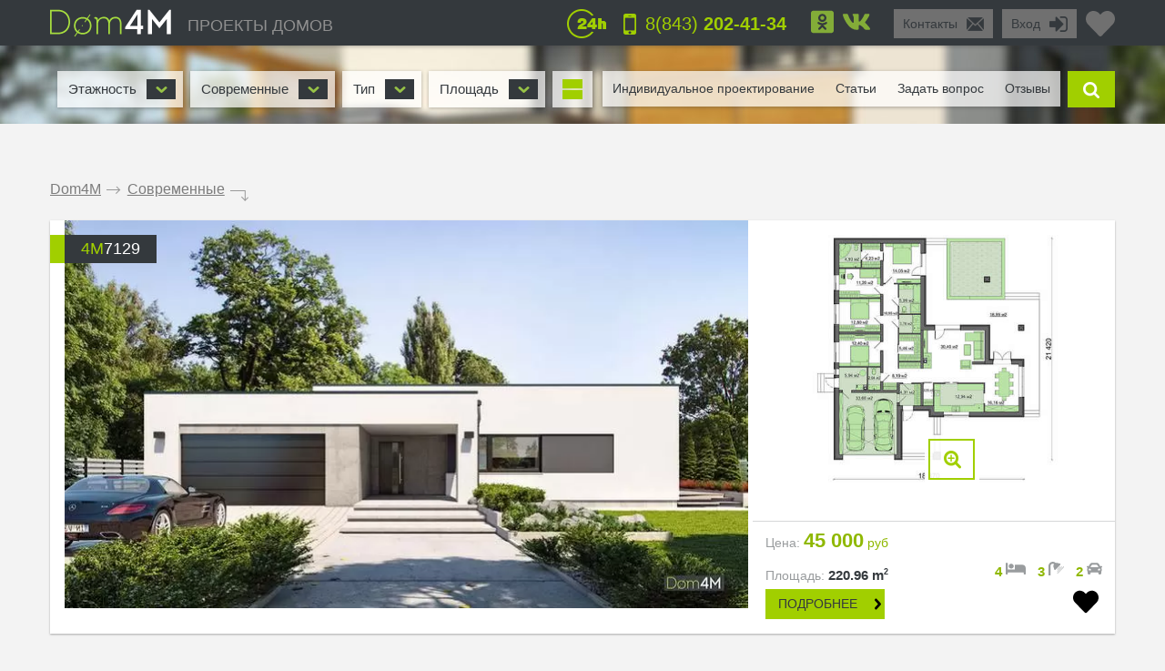

--- FILE ---
content_type: text/html; charset=UTF-8
request_url: https://dom4m.ru/proekty-sovremennyh-domov/
body_size: 26984
content:
<!DOCTYPE html>
<html>
<head>
<meta charset="utf-8" >
<base href="https://dom4m.ru/">
<title>Проекты современных домов – лучшие цены на готовые проекты в России | Компания DOM4M.RU</title>
<link rel="shortcut icon" href="/favicon.ico" type="image/x-icon">
<link rel="icon" href="/favicon.ico" type="image/x-icon">
<!-- Chrome, Firefox OS and Opera -->
<meta name="theme-color" content="#34393d">
<!-- Windows Phone -->
<meta name="msapplication-navbutton-color" content="#34393d">
<!-- iOS Safari -->
<meta name="apple-mobile-web-app-capable" content="yes">
<meta name="apple-mobile-web-app-status-bar-style" content="black-translucent">


<link rel="alternate" hreflang="ru-BY" href="https://dom4m.by/proekty-sovremennyh-domov-by/"/>
<link rel="alternate" hreflang="ru-KZ" href="https://dom4m.kz/proekty-sovremennyh-domov-kz/"/>
<link rel="alternate" hreflang="ru-LV" href="https://ru.dom4m.lv/proekty-sovremennyh-domov/"/>
<link rel="alternate" hreflang="ru-RU" href="https://dom4m.ru/proekty-sovremennyh-domov/"/>
<link rel="alternate" hreflang="uk-UA" href="https://ua.dom4m.com.ua/proekti-suchasnih-budinkiv/"/>
<link rel="alternate" hreflang="ru-UA" href="https://dom4m.com.ua/proekty-sovremennyh-domov/"/>
<meta property="og:title" content="Проекты современных домов – лучшие цены на готовые проекты в России | Компания DOM4M.RU" >
<meta property="og:site_name" content="dom4m.ru">
<meta property="og:description" content="Проекты современных домов в России ✧ Индивидуальное проектирование ☛ от 400 руб/м²✓ Более 2000 готовых проектов ✓ Возможность оплаты онлайн. ✓ Лидеры в сфере">
<meta property="og:url" content="https://dom4m.ru/proekty-sovremennyh-domov/" >
<meta property="og:image" content="https://dom4m.ru/photos/firmlogo/dom4mlogo500.png">
<meta property="og:image:width" content="100">
<meta property="og:image:height" content="100">

<!-- <script src="https://dom4m.ru/js/jquery-3.3.1.min.js"></script> -->

<link rel="stylesheet" type="text/css"   href="https://dom4m.ru/css/style2.min.css?v1612960800" />
<link rel="stylesheet" type="text/css"   href="https://dom4m.ru/css/project.min.css?v1601542487" />

<style>
.f1select,.f2select,.f6select,.f9select,.f10select,.f11select,#view{
    display: none;
}
</style>


<!-- <link href="/css/font-awesome.min.css" rel="stylesheet">

 -->
<link rel="canonical" href="https://dom4m.ru/proekty-sovremennyh-domov/" ><meta name="description" content="Проекты современных домов в России ✧ Индивидуальное проектирование ☛ от 400 руб/м²✓ Более 2000 готовых проектов ✓ Возможность оплаты онлайн. ✓ Лидеры в сфере" >
<meta name="keywords" content="Проекты современных домов, проект современного дома, проекты домов хай тек, цена, стоимость, заказать, готовый проект классического дома, типовой проект классического дома, купить, Россия" >
<meta http-equiv="Cache-control" content="public">
<meta name="viewport" content="width=device-width, initial-scale=1, maximum-scale=1">
<meta name="format-detection" content="telephone=no">
<meta http-equiv="x-rim-auto-match" content="none">

<meta name="yandex-verification" content="d2df7774f96a4d53" />
<!-- Google Tag Manager -->
<script>(function(w,d,s,l,i){w[l]=w[l]||[];w[l].push({'gtm.start':
new Date().getTime(),event:'gtm.js'});var f=d.getElementsByTagName(s)[0],
j=d.createElement(s),dl=l!='dataLayer'?'&l='+l:'';j.async=true;j.src=
'https://www.googletagmanager.com/gtm.js?id='+i+dl;f.parentNode.insertBefore(j,f);
})(window,document,'script','dataLayer','GTM-PCWS9PM');</script>
<!-- End Google Tag Manager --><script>
  // dataLayer.push({'s_c_checker': '4770af039aa78569fca29ea95de66495'});
  // ga('set', 'userId', '4770af039aa78569fca29ea95de66495');
</script>

<!-- <style>
  #preloader {
  	z-index: 4000;
  	position: fixed;
  	left: 0;
  	top: 0;
  	right: 0;
  	bottom: 0;
    background-color:  #FFF;
  	background: url(/img/logo_preloader.jpg) #FFF no-repeat;  	background-position: center center;
  }
</style>
<noscript>
  <style>
  #preloader {
    display: none;
  }
</style>
</noscript>

<script>
document.addEventListener("DOMContentLoaded", function(event) {
  element = document.getElementById('preloader');
  element.style.display = 'none';
});
</script> -->

<!-- <script async defer src="https://dom4m.ru/js/all.min.js"></script> -->
<script src="https://dom4m.ru/js/jquery-2.1.4.min.js"></script>
</head>
<body data-s_c_checker="4770af039aa78569fca29ea95de66495" data-user_utm_campaign="">
<div id="preloader"></div>

<!-- Google Tag Manager (noscript) -->
<noscript><iframe src="https://www.googletagmanager.com/ns.html?id=GTM-PCWS9PM"
height="0" width="0" style="display:none;visibility:hidden"></iframe></noscript>
<!-- End Google Tag Manager (noscript) -->
<script>
  (function(i,s,o,g,r,a,m){i['GoogleAnalyticsObject']=r;i[r]=i[r]||function(){
  (i[r].q=i[r].q||[]).push(arguments)},i[r].l=1*new Date();a=s.createElement(o),
  m=s.getElementsByTagName(o)[0];a.async=1;a.src=g;m.parentNode.insertBefore(a,m)
  })(window,document,'script','//www.google-analytics.com/analytics.js','ga');

  ga('create', 'UA-57351766-1', 'auto');
  ga('send', 'pageview');

</script>

<!-- Yandex.Metrika counter -->
<script type="text/javascript" >
   (function(m,e,t,r,i,k,a){m[i]=m[i]||function(){(m[i].a=m[i].a||[]).push(arguments)};
   m[i].l=1*new Date();k=e.createElement(t),a=e.getElementsByTagName(t)[0],k.async=1,k.src=r,a.parentNode.insertBefore(k,a)})
   (window, document, "script", "https://mc.yandex.ru/metrika/tag.js", "ym");

   ym(27370730, "init", {
        clickmap:true,
        trackLinks:true,
        accurateTrackBounce:true,
        webvisor:true
   });
</script>
<noscript><div><img src="https://mc.yandex.ru/watch/27370730" style="position:absolute; left:-9999px;" alt="" /></div></noscript>
<!-- /Yandex.Metrika counter -->
<!-- Google tag (gtag.js) -->
<script async src="https://www.googletagmanager.com/gtag/js?id=G-5KFLXP431B"></script>
<script>
  window.dataLayer = window.dataLayer || [];
  function gtag(){dataLayer.push(arguments);}
  gtag('js', new Date());

  gtag('config', 'G-5KFLXP431B');
</script><div id="menu_left_bg"></div>
<div id="menu_left"><div class="menu_left_in">
<form action="/search/" method="get" enctype="application/x-www-form-urlencoded"><div class="searh_menu_l"><input class="smli" type="text" placeholder="Поиск по каталогам" name="s"><input class="smls" type="submit" value=""/></div></form>
<div class="select3">
<select id="f3" name="f3" class="f3select">
	<option value="0">Каталоги</option><option value="proekty-odnoetazhnyh-domov" >Проекты одноэтажных домов</option><option value="proekty-domov-s-mansardoj" >Дома с мансардой</option><option value="proekty-dvuhetazhnyh-domov-" >Проекты двухэтажных домов</option><option value="proekty-trehetazhnyh-domov" >Проекты трехэтажных домов</option><option value="proekty-osobnjakov" >Особняки</option><option value="proekty-sovremennyh-domov" >Современные</option><option value="proekt-taunhausa" >Таунхаусы</option><option value="proekty-malogabaritnyh-domov" >Малогабаритные</option><option value="proekty-ban-i-saun" >Проекты бань</option><option value="proekt-garazha" >Проекты гаражей</option></select>
</div>
<div class="select3">
<select id="f4" name="f4" class="f4select">
	<option value="0">Навигация</option><option value="" >ПРОЕКТЫ ДОМОВ</option><option value="favorites/" >Избранное</option><option value="faq/" >Задать вопрос</option><option value="info/how-to-order/" >Как заказать</option><option value="vozvrat-denezhnyh-sredstv-i-sposoby-oplaty-article/" >Оплата и возврат средств</option><option value="info/rules/" >Правила</option><option value="articles/" >Статьи</option><option value="proekty-sovremennyh-domov/reviews/" >Отзывы</option><option value="contactus/" >Контакты</option></select>
</div>
  <div class="menu_l_i f3selects"><a href="/individualnoe-proektirovanie/">Индивидуальное проектирование</a></div>
<div class="menu_l_i f3selects"><a href="/contactus/">Контакты</a></div>
<div class="menu_l_i f3selects"><a class="openauth" href="#">Вход</a></div>
<div class="menu_l_i f3selects"><a href="/proekty-sovremennyh-domov/?onlyfullscreen=1">Полная версия сайта</a></div></div></div>
<div id="searchbdiv"></div>
<div id="wind"></div>

<div id="topline" class="default">
<div id="menuline">
<div class="top_slide_down"></div>
<div id="menubutton" class="menubutton"></div>
<div id="menubutton_adp" class="menubutton"></div>
<div class="logo"><a href="https://dom4m.ru/"><img src="img/dom4mlogo.png" alt="dom4m" /></a></div>
<div class="logotext p592"><a href="https://dom4m.ru/">ПРОЕКТЫ ДОМОВ</a></div>

<a title="Перейти в избранное" href="/favorites/" class="fav_header" data-count="0">
  <svg width="1em" xmlns="http://www.w3.org/2000/svg" viewBox="0 0 512 512"><path d="M462.3 62.6C407.5 15.9 326 24.3 275.7 76.2L256 96.5l-19.7-20.3C186.1 24.3 104.5 15.9 49.7 62.6c-62.8 53.6-66.1 149.8-9.9 207.9l193.5 199.8c12.5 12.9 32.8 12.9 45.3 0l193.5-199.8c56.3-58.1 53-154.3-9.8-207.9z"/></svg>
  <!--<i class="fas fa-2x fa-heart"></i>--></a>

<ul class="greybox p340" id="enter">
  <li class="p750 title"><a href="#" onClick="return false;">Вход</a></li>
  <li class="ico"><a href="#" onClick="return false;"><img src="img/enter_ico.png" alt="" /></a></li>
</ul>
<ul class="greybox p592"><li class="p750 title"><a href="/contactus/" onClick="watcher_log('click','contactus','%2Fproekty-sovremennyh-domov%2F');">Контакты</a></li><li class="ico"><a href="/contactus/" onClick="watcher_log('click','contactus','%2Fproekty-sovremennyh-domov%2F');">
  <img src="img/contacts_ico.png" alt="contacts" /></a></li></ul>
<ul class="socialbox p1170">

  
  
    <li>
    <a href="http://www.odnoklassniki.ru/group/54416574185475" target="_blank" rel="nofollow"><svg width="1em" xmlns="http://www.w3.org/2000/svg" viewBox="0 0 448 512"><path d="M184.2 177.1c0-22.1 17.9-40 39.8-40s39.8 17.9 39.8 40c0 22-17.9 39.8-39.8 39.8s-39.8-17.9-39.8-39.8zM448 80v352c0 26.5-21.5 48-48 48H48c-26.5 0-48-21.5-48-48V80c0-26.5 21.5-48 48-48h352c26.5 0 48 21.5 48 48zm-305.1 97.1c0 44.6 36.4 80.9 81.1 80.9s81.1-36.2 81.1-80.9c0-44.8-36.4-81.1-81.1-81.1s-81.1 36.2-81.1 81.1zm174.5 90.7c-4.6-9.1-17.3-16.8-34.1-3.6 0 0-22.7 18-59.3 18s-59.3-18-59.3-18c-16.8-13.2-29.5-5.5-34.1 3.6-7.9 16.1 1.1 23.7 21.4 37 17.3 11.1 41.2 15.2 56.6 16.8l-12.9 12.9c-18.2 18-35.5 35.5-47.7 47.7-17.6 17.6 10.7 45.8 28.4 28.6l47.7-47.9c18.2 18.2 35.7 35.7 47.7 47.9 17.6 17.2 46-10.7 28.6-28.6l-47.7-47.7-13-12.9c15.5-1.6 39.1-5.9 56.2-16.8 20.4-13.3 29.3-21 21.5-37z"/></svg>
      <!-- <i class="fab fa-2x fa-odnoklassniki-square"></i> -->
    </a>
  </li>
      <li>
    <a href="https://vk.com/public96939771" target="_blank" rel="nofollow"><svg width="1em" xmlns="http://www.w3.org/2000/svg" viewBox="0 0 576 512"><path d="M545 117.7c3.7-12.5 0-21.7-17.8-21.7h-58.9c-15 0-21.9 7.9-25.6 16.7 0 0-30 73.1-72.4 120.5-13.7 13.7-20 18.1-27.5 18.1-3.7 0-9.4-4.4-9.4-16.9V117.7c0-15-4.2-21.7-16.6-21.7h-92.6c-9.4 0-15 7-15 13.5 0 14.2 21.2 17.5 23.4 57.5v86.8c0 19-3.4 22.5-10.9 22.5-20 0-68.6-73.4-97.4-157.4-5.8-16.3-11.5-22.9-26.6-22.9H38.8c-16.8 0-20.2 7.9-20.2 16.7 0 15.6 20 93.1 93.1 195.5C160.4 378.1 229 416 291.4 416c37.5 0 42.1-8.4 42.1-22.9 0-66.8-3.4-73.1 15.4-73.1 8.7 0 23.7 4.4 58.7 38.1 40 40 46.6 57.9 69 57.9h58.9c16.8 0 25.3-8.4 20.4-25-11.2-34.9-86.9-106.7-90.3-111.5-8.7-11.2-6.2-16.2 0-26.2.1-.1 72-101.3 79.4-135.6z"/></svg>
      <!-- <i class="fab fa-2x fa-vk"></i> -->
    </a>
  </li>  </ul>

<ul class="phone"><li class="ico"><a href="#callback" class="popupbox" onclick="watcher_log('click','callback','%2Fproekty-sovremennyh-domov%2F');"><img src="img/phone_ico.png" alt="phone" /></a></li><li class="title p970">
<a href="#callback" class="popupbox" onclick="watcher_log('click','callback','%2Fproekty-sovremennyh-domov%2F');">8(843)<strong> 202-41-34</strong></a></li></ul><ul class="i24 p480"><li class="ico"><img src="img/24_ico.png" alt="" /></li></ul>
<div class="hide">
<div id="buy1click_popup">
    <div class="ask askmain">
    <div class="text_top">

      <div class="prj_button_buy1click_text">
        <p>Для заказа оставьте свой номер телефона. Все данные менеджер уточнит во время звонка.</p>
      </div>
      <div class="prj_button_getsizes_text">
        <p>Для получения размеров оставьте свои контакты и мы вам отправим информацию в любой удобный для вас мессенджер</p>
      </div>


    </div>
    <div class="title buy1click_title">Заказать звонок</div>
    <div class="title getsizes_title">Получить размеры помещений</div>
    <form method="post" class="aform contactus">
    <div class="form">
    <input type="text" name="cphone" class="phonemask" required placeholder="Ваш телефон*" />
    <input type="text" name="cname" placeholder="Ваше имя, фамилия" />
    <input type="text" name="cemail" placeholder="Ваш E-mail" />
    <input type="hidden" id="cwhen" name="cwhen" class="callwhen" value=""  />
    <a href="#" class="checkl-a act hide" onclick="$(this).toggleClass('act'); return false;"><span class="to">&nbsp;</span></a><span class="t hide">С <a href="/info/agreement/" tabindex="-1" target="_blank">договором</a> согласен
</span>
  </div>
    <ul class="moreabout bbg"><li class="t"><a id="buy1click_popup_send_button" href="#" onclick="submit_phone('buy1click_popup'); return false;">отправить</a></li><li class="ico"><a href="#" id="buy1click_popup_send_button_arrow"  onclick="submit_phone('buy1click_popup'); return false;"></a></li></ul>
  </form>
  <div class="info">Компания гарантирует полную конфиденциальность введенной вами информации</div>
    </div>
    <div class="ask ask1 hide"><div class="title">Спасибо за Ваш запрос! В ближайшее время с Вами свяжется Наш менеджер.</div></div>
  </div>

  <div id="commimgnoupload">
  	<div class="text_middle">Загрузка фотографий доступна только для <a class="openauth" href="#">авторизированных</a> пользователей!
</div>
  </div>
  <div id="callback">
    <div class="ask askmain">
    <div class="text_top">
     Если вы с мобильного телефона, просто нажмите на телефон:           <div><a onClick="watcher_log('click','tocall','%2Fproekty-sovremennyh-domov%2F');"
     href="tel:88432024134">8(843)<strong> 202-41-34</strong></a></div>
            </div>
    <div class="title">Заказать обратный звонок</div>
    <div class="info">Компания гарантирует полную конфиденциальность введенной вами информации</div>
    <form method="post" class="aform contactus">
    <div class="form">
    <input type="text" name="cphone" required class="phonemask" placeholder="Ваш телефон*" />
    <input type="text" name="cname" placeholder="Ваше имя, фамилия" />
    <input type="text" name="cemail" placeholder="Ваш E-mail" />
    <input type="text" name="cwhen" class="callwhen" placeholder="Комментарий" />
    <a href="#" class="checkl-a act" onclick="$(this).toggleClass('act'); return false;"><span class="to">&nbsp;</span></a><span class="t">С <a href="/info/rules/" rel="nofollow" target="_blank">правилами</a> ознакомлен(а)
</span>
    </div>
    <ul class="moreabout bbg" id="callback_popup_send_button">
      <li class="t"><a href="#" onclick="submit_phone('callback'); return false;">отправить</a></li>
      <li class="ico"><a href="#"  onclick="submit_phone('callback'); return false;"></a></li></ul>

    </form>
    </div>
    <div class="ask ask1 hide"><div class="title">Спасибо за Ваш запрос! В ближайшее время с Вами свяжется Наш менеджер.</div><div class="info">
      <!-- <a href="javascript:void(0);" onclick="$('#callback .ask1 , #callback .askmain').toggleClass('hide'); ">Вы можете заказать еще звонок</a> -->
      <a href="#callback" class="popupbox" onclick="$('#callback .ask1 , #callback .askmain').toggleClass('hide'); ">Вы можете заказать еще звонок</a>
    </div></div>
  </div>
</div>
<div id="menuover">
  <a class="closemenu_x" href="#"><i class="fas fa-times"></i></a>
<div class="select1">
<select id="f1" name="f1" class="f1select">
	<option value="0" >Этажность</option><option value="proekty-odnoetazhnyh-domov" >Проекты одноэтажных домов</option><option value="proekty-domov-s-mansardoj" >Дома с мансардой</option><option value="proekty-dvuhetazhnyh-domov-" >Проекты двухэтажных домов</option><option value="proekty-trehetazhnyh-domov" >Проекты трехэтажных домов</option><option value="proekty-ban-i-saun" >Проекты бань</option><option value="proekt-garazha" >Проекты гаражей</option></select></div>
<div class="select2">
<select id="f2" name="f2" class="f2select">
	<option value="0">Стиль</option><option value="proekty-klassicheskih-domov" >Классические</option><option value="proekty-sovremennyh-domov"  selected="selected">Современные</option></select></div>

<div class="select10">
<select id="f10" name="f10" class="f10select">
	<option value="0">Тип</option><option value="doma-bez-garazha-ru" >Дома без гаража</option><option value="proekty-domov-s-garazhom" >Дома с гаражом</option><option value="proekty-osobnjakov" >Особняки</option><option value="proekt-taunhausa" >Таунхаусы</option><option value="proekty-domov-dlja-uzkih-uchastkov" >Дома для узких участков</option></select></div>

<div class="select11">
<select id="f11" name="f11" class="f11select">
	<option value="0">Площадь</option><option value="doma-do-100-kv-metrov-ru" >&lt; 100 м²</option><option value="proekty-domov-do-150-kv-m" >&lt; 150 м²</option><option value="proekty-domov-do-200-m-ru" >&lt; 200 м²</option><option value="proekty-domov-do-300-kv-m" >&lt; 300 м²</option><option value="proekty-bolshih-domov" >&gt; 300 м²</option></select></div>


<ul id="view">
  <li class="r1 act"><a href="?view=big"></a></li>
  <li class="r2"><a href="?view=medium"></a></li>

  <li class="r4"><a href="?view=small"></a></li>
</ul>
<ul id="searchdiv"><li id="menuli"><ul id="menu">

  <!-- <li>
    <a href="/favorites/"rel="nofollow">Избранное</a>
  </li>
 -->
      <li><a href="/individualnoe-proektirovanie/">Индивидуальное проектирование</a></li>
    
  <li><a href="/articles/">Статьи</a></li>

  <li><a href="/faq/"  onClick="watcher_log('click','faq','%2Fproekty-sovremennyh-domov%2F');" rel="nofollow">Задать вопрос</a></li>

  <li><a href="/proekty-sovremennyh-domov/reviews/"  rel="nofollow">Отзывы</a>

  </li></ul></li>

  <li class="slide" id="slide">

    <form id="searchform" method="get" enctype="application/x-www-form-urlencoded" action="/search/">

      <div id="searchdivinp">

        <input class="sinp" type="text" name="s" placeholder="введите номер или описание проекта" onKeyUp="searchmain($(this).val())" />

        <input class="ssubmit" value="найти" type="submit">

      </div>

      <div id="searchecho"></div>

    </form>

  </li>

  <li class="ico"><a href="javascript:void(0);" id="searchb"></a></li>

</ul>
</div>

</div>
</div>

<div id="authdiv" class="hided">

<!-- REG DIV START -->
<div id="regblock" class="hide">
<form id="regform" class="lform" method="post" enctype="multipart/form-data" onSubmit="if(!$('#regrules').hasClass('act')){  $('.regrulestd').addClass('err'); return false;}else{ $('.regrulestd').removeClass('err');} if( $('#rpass').val() == $('#rpass2').val() &&  $('#rpass').val().length > 2  ){ $('#rpass, #rpass2').removeClass('err'); } else { $('#rpass, #rpass2').addClass('err'); return false;  }">
  <input type="hidden" name="gctoken" value="" id="regform_gctoken">
<table>
<tr>
	<td><input type="text" name="rmail" pattern="[^ @]+@[^ @]+.[a-z]+" placeholder="E-mail" required></td>
	<td><input type="text" name="rname" placeholder="Имя"></td>
	<td><input type="text" name="rphone" class="phonemask" placeholder="Телефон"></td>
    <td class="regsubmit"><input type="submit" name="regsayt" class="regsubmitb"  value="Зарегистрироваться">
    </td>
</tr>
<tr>
	<td><input type="password" id="rpass" name="rpass" placeholder="Пароль" required></td>
	<td><input type="password" id="rpass2" name="rpass2" placeholder="Пароль ещё раз" required></td>
	<td class="regrulestd"><a href="#" id="regrules" class="checkl-a" onclick=" $(this).toggleClass('act'); return false;"><span class="to">&nbsp;</span></a><span class="t">С <a href="/info/rules/" rel="nofollow" target="_blank">правилами</a> ознакомлен(а)
</span></td>
    <td><a href="#" onClick="$('#regblock, #enterblock').toggleClass('hide'); return false">Авторизация</a></td>
</tr>
</table>
</form>

</div>
<!-- REG DIV END -->
<div id="enterblock">

<div class="authinfo">Авторизация нужна для сохраниения Вашего "<a href="/favorites/" rel="nofollow">Избранного</a>".
</div>
<div class="authdivin">
    <div class="socauthdivall">
        <div class="autht">Войти через:</div>

        <div class="socauthdiv_new">
          <a href='https://accounts.google.com/o/oauth2/auth?response_type=code&access_type=online&client_id=178576509670-ce8hfkv07vagj1jrs9g9tbjbb31fleu2.apps.googleusercontent.com&redirect_uri=https%3A%2F%2Fdom4m.ru%2Fgauth.php&state&scope=https%3A%2F%2Fwww.googleapis.com%2Fauth%2Fuserinfo.email%20https%3A%2F%2Fwww.googleapis.com%2Fauth%2Fuserinfo.profile&approval_prompt=auto'><svg width="1em" xmlns="http://www.w3.org/2000/svg" viewBox="0 0 488 512"><path d="M488 261.8C488 403.3 391.1 504 248 504 110.8 504 0 393.2 0 256S110.8 8 248 8c66.8 0 123 24.5 166.3 64.9l-67.5 64.9C258.5 52.6 94.3 116.6 94.3 256c0 86.5 69.1 156.6 153.7 156.6 98.2 0 135-70.4 140.8-106.9H248v-85.3h236.1c2.3 12.7 3.9 24.9 3.9 41.4z"/></svg></a>
          <a href="https://www.facebook.com/v3.3/dialog/oauth?client_id=2441276525924808&redirect_uri=https://dom4m.ru/gauth.php&state=fb&response_type=code&scope=public_profile,email"><svg width="1em" xmlns="http://www.w3.org/2000/svg" viewBox="0 0 448 512"><path d="M448 80v352c0 26.5-21.5 48-48 48h-85.3V302.8h60.6l8.7-67.6h-69.3V192c0-19.6 5.4-32.9 33.5-32.9H384V98.7c-6.2-.8-27.4-2.7-52.2-2.7-51.6 0-87 31.5-87 89.4v49.9H184v67.6h60.9V480H48c-26.5 0-48-21.5-48-48V80c0-26.5 21.5-48 48-48h352c26.5 0 48 21.5 48 48z"></path></svg></a>
        </div>

    </div>

	<div class="authdivall">
    <form id="authform" class="lform" method="post" enctype="multipart/form-data">
    <input type="hidden" name="authgo" value="go">
    <div class="autht">Вход:</div>
    <input type="text" name="name" placeholder="E-mail..." /> <input type="password" name="pasword" placeholder="Пароль..." />
    <ul class="moreabout bbg"><li class="t"><a onclick="$('#authform').submit(); return false;" href="#">Вход</a></li><li class="ico"><a onclick="$('#authform').submit(); return false;" href="#"></a></li></ul>
    <input type="submit" style="position: absolute; left: -9999px; width: 1px; height: 1px;"  tabindex="-1" />
    </form>
        <a href="#" onClick="$('#regblock, #enterblock').toggleClass('hide'); return false">Зарегистрироваться</a>
    </div>
  </div>
</div>
</div>
<div class="menuunderline  ">
</div>

<div id="page">
  <!-- <div class="cattext p1170 textpage"></div> -->






<ul class="crumbs">
<li><a href="/">Dom4M</a></li>
<li class="crumbs_to">.</li><li><a href="/proekty-sovremennyh-domov/">Современные</a></li><li class="crumbs_end">.</li>
</ul><div class="textpage text_top"></div>    <div id="prjts_load">
<!-- PROJECT START -->
<div id="prj2575" class="prjitem big">
<div class="hide"><div class="prjshema_load" id="prjshema2575">
            <ul class="moreabout center">
              <li class="t"><a href="/ru-4m7129/">ПОДРОБНЕЕ</a></li>
              <li class="ico"><a href="/ru-4m7129/"></a></li>
            </ul>
			                <div class="hide">
                <div id="goimg341509big" class="goimg3div">
                <ul class="moreabout center"><li class="t"><a href="/ru-4m7129/">ПОДРОБНЕЕ</a></li><li class="ico"><a href="/ru-4m7129/"></a></li></ul>
                <div class="shema-about "><span>Первый этаж:</span> </div>
                <a class='inline' href="#prjshema2575">
                  
                  <picture>
                    <!-- <source data-srcset="https://dom4m.ru/image2share/img2575_41509_orig_w_1000_h_1000_m_0.webp"
                            data-sizes="100vw"
                            type="image/webp"> -->
                    <source data-srcset="https://dom4m.ru/image2share/img2575_41509_orig_w_1000_h_1000_m_0.jpg"
                            data-sizes="100vw"
                            type="image/jpeg">
                    <img class="lazyload" alt="Одноэтажный супермодный белоснежный дом"
                            src="https://via.placeholder.com/1000x1000/fff/?text=dom4m" />
                  </picture>
                    <!--
                                <img src="image2share/img2575_41509_orig_w_1000_h_1000_m_0.jpg" alt="Одноэтажный супермодный белоснежный дом"> -->
              </a>
            </div>
                </div>

                <div class="shema-about"><span>Первый этаж:</span> </div><a class="goimg3 goimg32575" href="#goimg341509big" rel="goimg32575">
          <!--
          <picture>
            <source data-srcset="/photos/prjshema/img2575_41509_480p.webp 350w,
                       /photos/prjshema/img2575_41509_1170s1.webp 375w,
                       /photos/prjshema/img2575_41509_1170p.webp 680w"
                       type="image/webp"
                       data-sizes="50vw">
            <source data-srcset="/photos/prjshema/img2575_41509_480p.jpg 350w,
                       /photos/prjshema/img2575_41509_1170s1.jpg 375w,
                       /photos/prjshema/img2575_41509_1170p.jpg 680w"
                       data-sizes="50vw"
                        type="image/jpeg">
            <img class="lazyload" alt="Одноэтажный супермодный белоснежный дом"
                        src="https://via.placeholder.com/1000x1000/fff/?text=dom4m"  />
          </picture>
          -->

          <picture>
            <!-- <source data-srcset="/photos/prjshema/img2575_41509_480p.webp 350w,
                       /photos/prjshema/img2575_41509_1170s1.webp 375w,
                       /photos/prjshema/img2575_41509_1170p.webp 680w"
                       type="image/webp"
                       data-sizes="50vw"> -->
            <source data-srcset="/photos/prjshema/img2575_41509_480p.jpg 350w,
                       /photos/prjshema/img2575_41509_1170s1.jpg 375w,
                       /photos/prjshema/img2575_41509_1170p.jpg 680w"
                       data-sizes="50vw"
                        type="image/jpeg">
            <img class="lazyload" alt="Одноэтажный супермодный белоснежный дом"
                        src="https://via.placeholder.com/1000x1000/fff/?text=dom4m"  />
          </picture>
          <!-- <img alt="Одноэтажный супермодный белоснежный дом"
                      src="/photos/prjshema/img2575_41509_1170p.jpg"  />    -->
          </a></div></div>




<!-- One in a line START -->
<div class="prj_inner prj_inner_full">
<ul class="prjid prjart"><li class="art"><span>4m</span>7129</li></ul>
<div class="prjmain"><a href="/ru-4m7129/" style="display:inline-block;" onClick="watcher_log('prjclicked','2575','%2Fproekty-sovremennyh-domov%2F');">
  <!--<img src="/img/loading_prj.gif" class="preimgorig" id="preimg2575_368762575">-->
  <!-- <img alt="Одноэтажный супермодный белоснежный дом" class="preimg main_photo" id="preimg2575_368762575" src="/photos/prjmain/img2575_36876_480p.jpg"
  srcset="/photos/prjmain/img2575_36876_480p.jpg 450w,
          /photos/prjmain/img2575_36876_1170s1.jpg 750w"
          sizes="(min-width:1170px) 50vw, 60vw"
          type="image/jpeg"
   /> -->

   <picture>
      <source data-srcset="/photos/prjmain/img2575_36876_120p.webp 440w,
            /photos/prjmain/img2575_36876_480p.webp 900w,
             /photos/prjmain/img2575_36876_1170s1.webp 2000w"
             type="image/webp"
             data-sizes="53vw">
     <source data-srcset="/photos/prjmain/img2575_36876_120p.jpg 440w,
              /photos/prjmain/img2575_36876_480p.jpg 900w,
              /photos/prjmain/img2575_36876_1170s1.jpg 2000w"
              data-sizes="53vw"
              type="image/jpeg">
     <img data-src="/photos/prjmain/img2575_36876_120p.jpg" class="lazyload main_photo" alt="Одноэтажный супермодный белоснежный дом">
   </picture>

  </a></div>
<div class="infor">
<div class="prjshema"><a class='inline' href="#prjshema2575">
  <picture>
    <!--<source data-srcset="/photos/prjshema/img2575_41509_480p.webp 390w,
            /photos/prjshema/img2575_41509_1170s1.webp 480w,
            /photos/prjshema/img2575_41509_1170p.webp 683w"
            type="image/webp"
            data-sizes="30vw">
            -->
    <source data-srcset="/photos/prjshema/img2575_41509_480p.jpg 390w,
             /photos/prjshema/img2575_41509_1170s1.jpg 480w,
             /photos/prjshema/img2575_41509_1170p.jpg 683w"
             data-sizes="30vw"
             type="image/jpeg">
    <img
      data-src="/photos/prjshema/img2575_41509_480p.jpg"
      class="lazyload"

      alt="Одноэтажный супермодный белоснежный дом">
  </picture>

  <!-- <img class="preimg" data-id="preimg2575_415092575" alt="Одноэтажный супермодный белоснежный дом" src="/photos/prjshema/img2575_41509_1170s1.jpg"  /> -->
</a>
  <div class="prjshema_zoom"><a class='inline' href="#prjshema2575"></a></div></div>
	</div>

<div class="mobile_price"><span class="price ">
  45 000</span>
  <span>руб</span> </div>

<div class="prjtb-div-adp">
<div class="price-adp">Цена: <span class="price">45 000<span>руб</span>
  </span>

  </div><div class="favorites-adp">
  <ul class="moreabout">
    <li class="t">
      <a href="/ru-4m7129/" onClick="watcher_log('prjclicked','2575','%2Fproekty-sovremennyh-domov%2F');">ПОДРОБНЕЕ</a>
  </li><li class="ico"><a href="/ru-4m7129/"></a></li>
</ul>
</div>
</div>
<div class="prjtb-div">
<div class="ltd l1">Цена: <span class="price ">
  45 000</span>
  <span>руб</span> </div><div class="ltd l2">Площадь: <span>220.96 m<sup>2</sup></span></div>
<div class="rtd l2">
  <p class="prj_sml_info">
  <span>4</span> <svg xmlns="http://www.w3.org/2000/svg" viewBox="0 0 640 512"><path d="M176 256c44.11 0 80-35.89 80-80s-35.89-80-80-80-80 35.89-80 80 35.89 80 80 80zm352-128H304c-8.84 0-16 7.16-16 16v144H64V80c0-8.84-7.16-16-16-16H16C7.16 64 0 71.16 0 80v352c0 8.84 7.16 16 16 16h32c8.84 0 16-7.16 16-16v-48h512v48c0 8.84 7.16 16 16 16h32c8.84 0 16-7.16 16-16V240c0-61.86-50.14-112-112-112z"/></svg><!--<i class="fas fa-bed"></i>-->
  <span>3</span> <svg xmlns="http://www.w3.org/2000/svg" viewBox="0 0 512 512"><path d="M389.66 135.6L231.6 293.66c-9.37 9.37-24.57 9.37-33.94 0l-11.32-11.32c-9.37-9.37-9.37-24.57 0-33.94l.11-.11c-34.03-40.21-35.16-98.94-3.39-140.38-11.97-7.55-26.14-11.91-41.3-11.91C98.88 96 64 130.88 64 173.76V480H0V173.76C0 95.59 63.59 32 141.76 32c36.93 0 70.61 14.2 95.86 37.42 35.9-11.51 76.5-4.5 106.67 21.03l.11-.11c9.37-9.37 24.57-9.37 33.94 0l11.32 11.32c9.37 9.37 9.37 24.57 0 33.94zM384 208c0 8.837-7.163 16-16 16s-16-7.163-16-16 7.163-16 16-16 16 7.163 16 16zm32 0c0-8.837 7.163-16 16-16s16 7.163 16 16-7.163 16-16 16-16-7.163-16-16zm96 0c0 8.837-7.163 16-16 16s-16-7.163-16-16 7.163-16 16-16 16 7.163 16 16zm-160 32c0 8.837-7.163 16-16 16s-16-7.163-16-16 7.163-16 16-16 16 7.163 16 16zm48-16c8.837 0 16 7.163 16 16s-7.163 16-16 16-16-7.163-16-16 7.163-16 16-16zm80 16c0 8.837-7.163 16-16 16s-16-7.163-16-16 7.163-16 16-16 16 7.163 16 16zm-160 32c0 8.837-7.163 16-16 16s-16-7.163-16-16 7.163-16 16-16 16 7.163 16 16zm32 0c0-8.837 7.163-16 16-16s16 7.163 16 16-7.163 16-16 16-16-7.163-16-16zm96 0c0 8.837-7.163 16-16 16s-16-7.163-16-16 7.163-16 16-16 16 7.163 16 16zm-128 32c0-8.837 7.163-16 16-16s16 7.163 16 16-7.163 16-16 16-16-7.163-16-16zm96 0c0 8.837-7.163 16-16 16s-16-7.163-16-16 7.163-16 16-16 16 7.163 16 16zm-96 32c0 8.837-7.163 16-16 16s-16-7.163-16-16 7.163-16 16-16 16 7.163 16 16zm64 0c0 8.837-7.163 16-16 16s-16-7.163-16-16 7.163-16 16-16 16 7.163 16 16zm-32 32c0 8.837-7.163 16-16 16s-16-7.163-16-16 7.163-16 16-16 16 7.163 16 16zm-32 32c0 8.837-7.163 16-16 16s-16-7.163-16-16 7.163-16 16-16 16 7.163 16 16z"/></svg>
  <!--<i class="fas fa-shower">--></i>
  <span>2</span> <svg xmlns="http://www.w3.org/2000/svg" viewBox="0 0 512 512"><path d="M499.99 176h-59.87l-16.64-41.6C406.38 91.63 365.57 64 319.5 64h-127c-46.06 0-86.88 27.63-103.99 70.4L71.87 176H12.01C4.2 176-1.53 183.34.37 190.91l6 24C7.7 220.25 12.5 224 18.01 224h20.07C24.65 235.73 16 252.78 16 272v48c0 16.12 6.16 30.67 16 41.93V416c0 17.67 14.33 32 32 32h32c17.67 0 32-14.33 32-32v-32h256v32c0 17.67 14.33 32 32 32h32c17.67 0 32-14.33 32-32v-54.07c9.84-11.25 16-25.8 16-41.93v-48c0-19.22-8.65-36.27-22.07-48H494c5.51 0 10.31-3.75 11.64-9.09l6-24c1.89-7.57-3.84-14.91-11.65-14.91zm-352.06-17.83c7.29-18.22 24.94-30.17 44.57-30.17h127c19.63 0 37.28 11.95 44.57 30.17L384 208H128l19.93-49.83zM96 319.8c-19.2 0-32-12.76-32-31.9S76.8 256 96 256s48 28.71 48 47.85-28.8 15.95-48 15.95zm320 0c-19.2 0-48 3.19-48-15.95S396.8 256 416 256s32 12.76 32 31.9-12.8 31.9-32 31.9z"/></svg>
  <!--<i class="fas fa-car"></i>-->
  </p>
</div>
<div class="rtd l3">
  <a class="fav-heart " st title="В избранное" onclick="favorites(2575,0); $(this).toggleClass('act'); return false;"  href="#">
    <svg style="height: 1em; width: 1em;" xmlns="http://www.w3.org/2000/svg" viewBox="0 0 512 512"><path d="M462.3 62.6C407.5 15.9 326 24.3 275.7 76.2L256 96.5l-19.7-20.3C186.1 24.3 104.5 15.9 49.7 62.6c-62.8 53.6-66.1 149.8-9.9 207.9l193.5 199.8c12.5 12.9 32.8 12.9 45.3 0l193.5-199.8c56.3-58.1 53-154.3-9.8-207.9z"/></svg>
    <!-- <i class="fas fa-2x fa-heart"></i> -->
  </a>
  <a class="go_to_fav" title="Перейти в избранное" href="/favorites/"><svg xmlns="http://www.w3.org/2000/svg" viewBox="0 0 576 512"><path d="M448 241.823V464c0 26.51-21.49 48-48 48H48c-26.51 0-48-21.49-48-48V112c0-26.51 21.49-48 48-48h339.976c10.691 0 16.045 12.926 8.485 20.485l-24 24a12.002 12.002 0 0 1-8.485 3.515H54a6 6 0 0 0-6 6v340a6 6 0 0 0 6 6h340a6 6 0 0 0 6-6V265.823c0-3.183 1.264-6.235 3.515-8.485l24-24c7.559-7.56 20.485-2.206 20.485 8.485zM564 0H428.015c-10.658 0-16.039 12.93-8.485 20.485l48.187 48.201-272.202 272.202c-4.686 4.686-4.686 12.284 0 16.971l22.627 22.627c4.687 4.686 12.285 4.686 16.971 0l272.201-272.201 48.201 48.192c7.513 7.513 20.485 2.235 20.485-8.485V12c0-6.627-5.373-12-12-12z"/></svg><!--<i class="far fa-2x fa-external-link-alt"></i>--></a>
</div>
<div class="ltd l3"><ul class="moreabout">
  <li class="t">
    <a href="/ru-4m7129/" onClick="watcher_log('prjclicked','2575','%2Fproekty-sovremennyh-domov%2F');">ПОДРОБНЕЕ</a>
</li><li class="ico"><a href="/ru-4m7129/"></a></li>
</ul></div>
</div>
<!-- One in a line END -->
</div>

<!-- PROJECT END -->

</div>


<!-- PROJECT START -->
<div id="prj2486" class="prjitem big">
<div class="hide"><div class="prjshema_load" id="prjshema2486">
            <ul class="moreabout center">
              <li class="t"><a href="/elegantnyy-osobnyak-s-prostornoy-verandoy-ru-4M716/">ПОДРОБНЕЕ</a></li>
              <li class="ico"><a href="/elegantnyy-osobnyak-s-prostornoy-verandoy-ru-4M716/"></a></li>
            </ul>
			                <div class="hide">
                <div id="goimg332398big" class="goimg3div">
                <ul class="moreabout center"><li class="t"><a href="/elegantnyy-osobnyak-s-prostornoy-verandoy-ru-4M716/">ПОДРОБНЕЕ</a></li><li class="ico"><a href="/elegantnyy-osobnyak-s-prostornoy-verandoy-ru-4M716/"></a></li></ul>
                <div class="shema-about "><span>Первый этаж:</span> </div>
                <a class='inline' href="#prjshema2486">
                  
                  <picture>
                    <!-- <source data-srcset="https://dom4m.ru/image2share/img2486_32398_orig_w_1000_h_1000_m_0.webp"
                            data-sizes="100vw"
                            type="image/webp"> -->
                    <source data-srcset="https://dom4m.ru/image2share/img2486_32398_orig_w_1000_h_1000_m_0.jpg"
                            data-sizes="100vw"
                            type="image/jpeg">
                    <img class="lazyload" alt="Элегантный особняк с просторной верандой"
                            src="https://via.placeholder.com/1000x1000/fff/?text=dom4m" />
                  </picture>
                    <!--
                                <img src="image2share/img2486_32398_orig_w_1000_h_1000_m_0.jpg" alt="Элегантный особняк с просторной верандой"> -->
              </a>
            </div>
                </div>

                <div class="shema-about"><span>Первый этаж:</span> </div><a class="goimg3 goimg32486" href="#goimg332398big" rel="goimg32486">
          <!--
          <picture>
            <source data-srcset="/photos/prjshema/img2486_32398_480p.webp 350w,
                       /photos/prjshema/img2486_32398_1170s1.webp 375w,
                       /photos/prjshema/img2486_32398_1170p.webp 680w"
                       type="image/webp"
                       data-sizes="50vw">
            <source data-srcset="/photos/prjshema/img2486_32398_480p.jpg 350w,
                       /photos/prjshema/img2486_32398_1170s1.jpg 375w,
                       /photos/prjshema/img2486_32398_1170p.jpg 680w"
                       data-sizes="50vw"
                        type="image/jpeg">
            <img class="lazyload" alt="Элегантный особняк с просторной верандой"
                        src="https://via.placeholder.com/1000x1000/fff/?text=dom4m"  />
          </picture>
          -->

          <picture>
            <!-- <source data-srcset="/photos/prjshema/img2486_32398_480p.webp 350w,
                       /photos/prjshema/img2486_32398_1170s1.webp 375w,
                       /photos/prjshema/img2486_32398_1170p.webp 680w"
                       type="image/webp"
                       data-sizes="50vw"> -->
            <source data-srcset="/photos/prjshema/img2486_32398_480p.jpg 350w,
                       /photos/prjshema/img2486_32398_1170s1.jpg 375w,
                       /photos/prjshema/img2486_32398_1170p.jpg 680w"
                       data-sizes="50vw"
                        type="image/jpeg">
            <img class="lazyload" alt="Элегантный особняк с просторной верандой"
                        src="https://via.placeholder.com/1000x1000/fff/?text=dom4m"  />
          </picture>
          <!-- <img alt="Элегантный особняк с просторной верандой"
                      src="/photos/prjshema/img2486_32398_1170p.jpg"  />    -->
          </a>                <div class="hide">
                <div id="goimg332399big" class="goimg3div">
                <ul class="moreabout center"><li class="t"><a href="/elegantnyy-osobnyak-s-prostornoy-verandoy-ru-4M716/">ПОДРОБНЕЕ</a></li><li class="ico"><a href="/elegantnyy-osobnyak-s-prostornoy-verandoy-ru-4M716/"></a></li></ul>
                <div class="shema-about "><span>Второй этаж:</span> </div>
                <a class='inline' href="#prjshema2486">
                  
                  <picture>
                    <!-- <source data-srcset="https://dom4m.ru/image2share/img2486_32399_orig_w_1000_h_1000_m_0.webp"
                            data-sizes="100vw"
                            type="image/webp"> -->
                    <source data-srcset="https://dom4m.ru/image2share/img2486_32399_orig_w_1000_h_1000_m_0.jpg"
                            data-sizes="100vw"
                            type="image/jpeg">
                    <img class="lazyload" alt="Элегантный особняк с просторной верандой"
                            src="https://via.placeholder.com/1000x1000/fff/?text=dom4m" />
                  </picture>
                    <!--
                                <img src="image2share/img2486_32399_orig_w_1000_h_1000_m_0.jpg" alt="Элегантный особняк с просторной верандой"> -->
              </a>
            </div>
                </div>

                <div class="shema-about"><span>Второй этаж:</span> </div><a class="goimg3 goimg32486" href="#goimg332399big" rel="goimg32486">
          <!--
          <picture>
            <source data-srcset="/photos/prjshema/img2486_32399_480p.webp 350w,
                       /photos/prjshema/img2486_32399_1170s1.webp 375w,
                       /photos/prjshema/img2486_32399_1170p.webp 680w"
                       type="image/webp"
                       data-sizes="50vw">
            <source data-srcset="/photos/prjshema/img2486_32399_480p.jpg 350w,
                       /photos/prjshema/img2486_32399_1170s1.jpg 375w,
                       /photos/prjshema/img2486_32399_1170p.jpg 680w"
                       data-sizes="50vw"
                        type="image/jpeg">
            <img class="lazyload" alt="Элегантный особняк с просторной верандой"
                        src="https://via.placeholder.com/1000x1000/fff/?text=dom4m"  />
          </picture>
          -->

          <picture>
            <!-- <source data-srcset="/photos/prjshema/img2486_32399_480p.webp 350w,
                       /photos/prjshema/img2486_32399_1170s1.webp 375w,
                       /photos/prjshema/img2486_32399_1170p.webp 680w"
                       type="image/webp"
                       data-sizes="50vw"> -->
            <source data-srcset="/photos/prjshema/img2486_32399_480p.jpg 350w,
                       /photos/prjshema/img2486_32399_1170s1.jpg 375w,
                       /photos/prjshema/img2486_32399_1170p.jpg 680w"
                       data-sizes="50vw"
                        type="image/jpeg">
            <img class="lazyload" alt="Элегантный особняк с просторной верандой"
                        src="https://via.placeholder.com/1000x1000/fff/?text=dom4m"  />
          </picture>
          <!-- <img alt="Элегантный особняк с просторной верандой"
                      src="/photos/prjshema/img2486_32399_1170p.jpg"  />    -->
          </a></div></div>




<!-- One in a line START -->
<div class="prj_inner prj_inner_full">
<ul class="prjid prjart"><li class="art"><span>4m</span>716</li></ul>
<div class="prjmain"><a href="/elegantnyy-osobnyak-s-prostornoy-verandoy-ru-4M716/" style="display:inline-block;" onClick="watcher_log('prjclicked','2486','%2Fproekty-sovremennyh-domov%2F');">
  <!--<img src="/img/loading_prj.gif" class="preimgorig" id="preimg2486_323872486">-->
  <!-- <img alt="Элегантный особняк с просторной верандой" class="preimg main_photo" id="preimg2486_323872486" src="/photos/prjmain/img2486_32387_480p.jpg"
  srcset="/photos/prjmain/img2486_32387_480p.jpg 450w,
          /photos/prjmain/img2486_32387_1170s1.jpg 750w"
          sizes="(min-width:1170px) 50vw, 60vw"
          type="image/jpeg"
   /> -->

   <picture>
      <source data-srcset="/photos/prjmain/img2486_32387_120p.webp 440w,
            /photos/prjmain/img2486_32387_480p.webp 900w,
             /photos/prjmain/img2486_32387_1170s1.webp 2000w"
             type="image/webp"
             data-sizes="53vw">
     <source data-srcset="/photos/prjmain/img2486_32387_120p.jpg 440w,
              /photos/prjmain/img2486_32387_480p.jpg 900w,
              /photos/prjmain/img2486_32387_1170s1.jpg 2000w"
              data-sizes="53vw"
              type="image/jpeg">
     <img data-src="/photos/prjmain/img2486_32387_120p.jpg" class="lazyload main_photo" alt="Элегантный особняк с просторной верандой">
   </picture>

  </a></div>
<div class="infor">
<div class="prjshema"><a class='inline' href="#prjshema2486">
  <picture>
    <!--<source data-srcset="/photos/prjshema/img2486_32398_480p.webp 390w,
            /photos/prjshema/img2486_32398_1170s1.webp 480w,
            /photos/prjshema/img2486_32398_1170p.webp 683w"
            type="image/webp"
            data-sizes="30vw">
            -->
    <source data-srcset="/photos/prjshema/img2486_32398_480p.jpg 390w,
             /photos/prjshema/img2486_32398_1170s1.jpg 480w,
             /photos/prjshema/img2486_32398_1170p.jpg 683w"
             data-sizes="30vw"
             type="image/jpeg">
    <img
      data-src="/photos/prjshema/img2486_32398_480p.jpg"
      class="lazyload"

      alt="Элегантный особняк с просторной верандой">
  </picture>

  <!-- <img class="preimg" data-id="preimg2486_323982486" alt="Элегантный особняк с просторной верандой" src="/photos/prjshema/img2486_32398_1170s1.jpg"  /> -->
</a>
  <div class="prjshema_zoom"><a class='inline' href="#prjshema2486"></a></div></div>
	</div>

<div class="mobile_price"><span class="price ">
  38 000</span>
  <span>руб</span> </div>

<div class="prjtb-div-adp">
<div class="price-adp">Цена: <span class="price">38 000<span>руб</span>
  </span>

  </div><div class="favorites-adp">
  <ul class="moreabout">
    <li class="t">
      <a href="/elegantnyy-osobnyak-s-prostornoy-verandoy-ru-4M716/" onClick="watcher_log('prjclicked','2486','%2Fproekty-sovremennyh-domov%2F');">ПОДРОБНЕЕ</a>
  </li><li class="ico"><a href="/elegantnyy-osobnyak-s-prostornoy-verandoy-ru-4M716/"></a></li>
</ul>
</div>
</div>
<div class="prjtb-div">
<div class="ltd l1">Цена: <span class="price ">
  38 000</span>
  <span>руб</span> </div><div class="ltd l2">Площадь: <span>279.35 m<sup>2</sup></span></div>
<div class="rtd l2">
  <p class="prj_sml_info">
  <span>3</span> <svg xmlns="http://www.w3.org/2000/svg" viewBox="0 0 640 512"><path d="M176 256c44.11 0 80-35.89 80-80s-35.89-80-80-80-80 35.89-80 80 35.89 80 80 80zm352-128H304c-8.84 0-16 7.16-16 16v144H64V80c0-8.84-7.16-16-16-16H16C7.16 64 0 71.16 0 80v352c0 8.84 7.16 16 16 16h32c8.84 0 16-7.16 16-16v-48h512v48c0 8.84 7.16 16 16 16h32c8.84 0 16-7.16 16-16V240c0-61.86-50.14-112-112-112z"/></svg><!--<i class="fas fa-bed"></i>-->
  <span>3</span> <svg xmlns="http://www.w3.org/2000/svg" viewBox="0 0 512 512"><path d="M389.66 135.6L231.6 293.66c-9.37 9.37-24.57 9.37-33.94 0l-11.32-11.32c-9.37-9.37-9.37-24.57 0-33.94l.11-.11c-34.03-40.21-35.16-98.94-3.39-140.38-11.97-7.55-26.14-11.91-41.3-11.91C98.88 96 64 130.88 64 173.76V480H0V173.76C0 95.59 63.59 32 141.76 32c36.93 0 70.61 14.2 95.86 37.42 35.9-11.51 76.5-4.5 106.67 21.03l.11-.11c9.37-9.37 24.57-9.37 33.94 0l11.32 11.32c9.37 9.37 9.37 24.57 0 33.94zM384 208c0 8.837-7.163 16-16 16s-16-7.163-16-16 7.163-16 16-16 16 7.163 16 16zm32 0c0-8.837 7.163-16 16-16s16 7.163 16 16-7.163 16-16 16-16-7.163-16-16zm96 0c0 8.837-7.163 16-16 16s-16-7.163-16-16 7.163-16 16-16 16 7.163 16 16zm-160 32c0 8.837-7.163 16-16 16s-16-7.163-16-16 7.163-16 16-16 16 7.163 16 16zm48-16c8.837 0 16 7.163 16 16s-7.163 16-16 16-16-7.163-16-16 7.163-16 16-16zm80 16c0 8.837-7.163 16-16 16s-16-7.163-16-16 7.163-16 16-16 16 7.163 16 16zm-160 32c0 8.837-7.163 16-16 16s-16-7.163-16-16 7.163-16 16-16 16 7.163 16 16zm32 0c0-8.837 7.163-16 16-16s16 7.163 16 16-7.163 16-16 16-16-7.163-16-16zm96 0c0 8.837-7.163 16-16 16s-16-7.163-16-16 7.163-16 16-16 16 7.163 16 16zm-128 32c0-8.837 7.163-16 16-16s16 7.163 16 16-7.163 16-16 16-16-7.163-16-16zm96 0c0 8.837-7.163 16-16 16s-16-7.163-16-16 7.163-16 16-16 16 7.163 16 16zm-96 32c0 8.837-7.163 16-16 16s-16-7.163-16-16 7.163-16 16-16 16 7.163 16 16zm64 0c0 8.837-7.163 16-16 16s-16-7.163-16-16 7.163-16 16-16 16 7.163 16 16zm-32 32c0 8.837-7.163 16-16 16s-16-7.163-16-16 7.163-16 16-16 16 7.163 16 16zm-32 32c0 8.837-7.163 16-16 16s-16-7.163-16-16 7.163-16 16-16 16 7.163 16 16z"/></svg>
  <!--<i class="fas fa-shower">--></i>
  <span>1</span> <svg xmlns="http://www.w3.org/2000/svg" viewBox="0 0 512 512"><path d="M499.99 176h-59.87l-16.64-41.6C406.38 91.63 365.57 64 319.5 64h-127c-46.06 0-86.88 27.63-103.99 70.4L71.87 176H12.01C4.2 176-1.53 183.34.37 190.91l6 24C7.7 220.25 12.5 224 18.01 224h20.07C24.65 235.73 16 252.78 16 272v48c0 16.12 6.16 30.67 16 41.93V416c0 17.67 14.33 32 32 32h32c17.67 0 32-14.33 32-32v-32h256v32c0 17.67 14.33 32 32 32h32c17.67 0 32-14.33 32-32v-54.07c9.84-11.25 16-25.8 16-41.93v-48c0-19.22-8.65-36.27-22.07-48H494c5.51 0 10.31-3.75 11.64-9.09l6-24c1.89-7.57-3.84-14.91-11.65-14.91zm-352.06-17.83c7.29-18.22 24.94-30.17 44.57-30.17h127c19.63 0 37.28 11.95 44.57 30.17L384 208H128l19.93-49.83zM96 319.8c-19.2 0-32-12.76-32-31.9S76.8 256 96 256s48 28.71 48 47.85-28.8 15.95-48 15.95zm320 0c-19.2 0-48 3.19-48-15.95S396.8 256 416 256s32 12.76 32 31.9-12.8 31.9-32 31.9z"/></svg>
  <!--<i class="fas fa-car"></i>-->
  </p>
</div>
<div class="rtd l3">
  <a class="fav-heart " st title="В избранное" onclick="favorites(2486,0); $(this).toggleClass('act'); return false;"  href="#">
    <svg style="height: 1em; width: 1em;" xmlns="http://www.w3.org/2000/svg" viewBox="0 0 512 512"><path d="M462.3 62.6C407.5 15.9 326 24.3 275.7 76.2L256 96.5l-19.7-20.3C186.1 24.3 104.5 15.9 49.7 62.6c-62.8 53.6-66.1 149.8-9.9 207.9l193.5 199.8c12.5 12.9 32.8 12.9 45.3 0l193.5-199.8c56.3-58.1 53-154.3-9.8-207.9z"/></svg>
    <!-- <i class="fas fa-2x fa-heart"></i> -->
  </a>
  <a class="go_to_fav" title="Перейти в избранное" href="/favorites/"><svg xmlns="http://www.w3.org/2000/svg" viewBox="0 0 576 512"><path d="M448 241.823V464c0 26.51-21.49 48-48 48H48c-26.51 0-48-21.49-48-48V112c0-26.51 21.49-48 48-48h339.976c10.691 0 16.045 12.926 8.485 20.485l-24 24a12.002 12.002 0 0 1-8.485 3.515H54a6 6 0 0 0-6 6v340a6 6 0 0 0 6 6h340a6 6 0 0 0 6-6V265.823c0-3.183 1.264-6.235 3.515-8.485l24-24c7.559-7.56 20.485-2.206 20.485 8.485zM564 0H428.015c-10.658 0-16.039 12.93-8.485 20.485l48.187 48.201-272.202 272.202c-4.686 4.686-4.686 12.284 0 16.971l22.627 22.627c4.687 4.686 12.285 4.686 16.971 0l272.201-272.201 48.201 48.192c7.513 7.513 20.485 2.235 20.485-8.485V12c0-6.627-5.373-12-12-12z"/></svg><!--<i class="far fa-2x fa-external-link-alt"></i>--></a>
</div>
<div class="ltd l3"><ul class="moreabout">
  <li class="t">
    <a href="/elegantnyy-osobnyak-s-prostornoy-verandoy-ru-4M716/" onClick="watcher_log('prjclicked','2486','%2Fproekty-sovremennyh-domov%2F');">ПОДРОБНЕЕ</a>
</li><li class="ico"><a href="/elegantnyy-osobnyak-s-prostornoy-verandoy-ru-4M716/"></a></li>
</ul></div>
</div>
<!-- One in a line END -->
</div>

<!-- PROJECT END -->

</div>


<!-- PROJECT START -->
<div id="prj2544" class="prjitem big">
<div class="hide"><div class="prjshema_load" id="prjshema2544">
            <ul class="moreabout center">
              <li class="t"><a href="/stilnyy-sovremennyy-odnoetazhnyy-dom-ru-4M687/">ПОДРОБНЕЕ</a></li>
              <li class="ico"><a href="/stilnyy-sovremennyy-odnoetazhnyy-dom-ru-4M687/"></a></li>
            </ul>
			                <div class="hide">
                <div id="goimg338498big" class="goimg3div">
                <ul class="moreabout center"><li class="t"><a href="/stilnyy-sovremennyy-odnoetazhnyy-dom-ru-4M687/">ПОДРОБНЕЕ</a></li><li class="ico"><a href="/stilnyy-sovremennyy-odnoetazhnyy-dom-ru-4M687/"></a></li></ul>
                <div class="shema-about "><span>Первый этаж:</span> </div>
                <a class='inline' href="#prjshema2544">
                  
                  <picture>
                    <!-- <source data-srcset="https://dom4m.ru/image2share/img2544_38498_orig_w_1000_h_1000_m_0.webp"
                            data-sizes="100vw"
                            type="image/webp"> -->
                    <source data-srcset="https://dom4m.ru/image2share/img2544_38498_orig_w_1000_h_1000_m_0.jpg"
                            data-sizes="100vw"
                            type="image/jpeg">
                    <img class="lazyload" alt="Красивый одноэтажный коттедж с просторными верандами"
                            src="https://via.placeholder.com/1000x1000/fff/?text=dom4m" />
                  </picture>
                    <!--
                                <img src="image2share/img2544_38498_orig_w_1000_h_1000_m_0.jpg" alt="Красивый одноэтажный коттедж с просторными верандами"> -->
              </a>
            </div>
                </div>

                <div class="shema-about"><span>Первый этаж:</span> </div><a class="goimg3 goimg32544" href="#goimg338498big" rel="goimg32544">
          <!--
          <picture>
            <source data-srcset="/photos/prjshema/img2544_38498_480p.webp 350w,
                       /photos/prjshema/img2544_38498_1170s1.webp 375w,
                       /photos/prjshema/img2544_38498_1170p.webp 680w"
                       type="image/webp"
                       data-sizes="50vw">
            <source data-srcset="/photos/prjshema/img2544_38498_480p.jpg 350w,
                       /photos/prjshema/img2544_38498_1170s1.jpg 375w,
                       /photos/prjshema/img2544_38498_1170p.jpg 680w"
                       data-sizes="50vw"
                        type="image/jpeg">
            <img class="lazyload" alt="Красивый одноэтажный коттедж с просторными верандами"
                        src="https://via.placeholder.com/1000x1000/fff/?text=dom4m"  />
          </picture>
          -->

          <picture>
            <!-- <source data-srcset="/photos/prjshema/img2544_38498_480p.webp 350w,
                       /photos/prjshema/img2544_38498_1170s1.webp 375w,
                       /photos/prjshema/img2544_38498_1170p.webp 680w"
                       type="image/webp"
                       data-sizes="50vw"> -->
            <source data-srcset="/photos/prjshema/img2544_38498_480p.jpg 350w,
                       /photos/prjshema/img2544_38498_1170s1.jpg 375w,
                       /photos/prjshema/img2544_38498_1170p.jpg 680w"
                       data-sizes="50vw"
                        type="image/jpeg">
            <img class="lazyload" alt="Красивый одноэтажный коттедж с просторными верандами"
                        src="https://via.placeholder.com/1000x1000/fff/?text=dom4m"  />
          </picture>
          <!-- <img alt="Красивый одноэтажный коттедж с просторными верандами"
                      src="/photos/prjshema/img2544_38498_1170p.jpg"  />    -->
          </a></div></div>




<!-- One in a line START -->
<div class="prj_inner prj_inner_full">
<ul class="prjid prjart"><li class="art"><span>4m</span>687</li></ul>
<div class="prjmain"><a href="/stilnyy-sovremennyy-odnoetazhnyy-dom-ru-4M687/" style="display:inline-block;" onClick="watcher_log('prjclicked','2544','%2Fproekty-sovremennyh-domov%2F');">
  <!--<img src="/img/loading_prj.gif" class="preimgorig" id="preimg2544_345352544">-->
  <!-- <img alt="Красивый одноэтажный коттедж с просторными верандами" class="preimg main_photo" id="preimg2544_345352544" src="/photos/prjmain/img2544_34535_480p.jpg"
  srcset="/photos/prjmain/img2544_34535_480p.jpg 450w,
          /photos/prjmain/img2544_34535_1170s1.jpg 750w"
          sizes="(min-width:1170px) 50vw, 60vw"
          type="image/jpeg"
   /> -->

   <picture>
      <source data-srcset="/photos/prjmain/img2544_34535_120p.webp 440w,
            /photos/prjmain/img2544_34535_480p.webp 900w,
             /photos/prjmain/img2544_34535_1170s1.webp 2000w"
             type="image/webp"
             data-sizes="53vw">
     <source data-srcset="/photos/prjmain/img2544_34535_120p.jpg 440w,
              /photos/prjmain/img2544_34535_480p.jpg 900w,
              /photos/prjmain/img2544_34535_1170s1.jpg 2000w"
              data-sizes="53vw"
              type="image/jpeg">
     <img data-src="/photos/prjmain/img2544_34535_120p.jpg" class="lazyload main_photo" alt="Красивый одноэтажный коттедж с просторными верандами">
   </picture>

  </a></div>
<div class="infor">
<div class="prjshema"><a class='inline' href="#prjshema2544">
  <picture>
    <!--<source data-srcset="/photos/prjshema/img2544_38498_480p.webp 390w,
            /photos/prjshema/img2544_38498_1170s1.webp 480w,
            /photos/prjshema/img2544_38498_1170p.webp 683w"
            type="image/webp"
            data-sizes="30vw">
            -->
    <source data-srcset="/photos/prjshema/img2544_38498_480p.jpg 390w,
             /photos/prjshema/img2544_38498_1170s1.jpg 480w,
             /photos/prjshema/img2544_38498_1170p.jpg 683w"
             data-sizes="30vw"
             type="image/jpeg">
    <img
      data-src="/photos/prjshema/img2544_38498_480p.jpg"
      class="lazyload"

      alt="Красивый одноэтажный коттедж с просторными верандами">
  </picture>

  <!-- <img class="preimg" data-id="preimg2544_384982544" alt="Красивый одноэтажный коттедж с просторными верандами" src="/photos/prjshema/img2544_38498_1170s1.jpg"  /> -->
</a>
  <div class="prjshema_zoom"><a class='inline' href="#prjshema2544"></a></div></div>
	</div>

<div class="mobile_price"><span class="price ">
  45 800</span>
  <span>руб</span> </div>

<div class="prjtb-div-adp">
<div class="price-adp">Цена: <span class="price">45 800<span>руб</span>
  </span>

  </div><div class="favorites-adp">
  <ul class="moreabout">
    <li class="t">
      <a href="/stilnyy-sovremennyy-odnoetazhnyy-dom-ru-4M687/" onClick="watcher_log('prjclicked','2544','%2Fproekty-sovremennyh-domov%2F');">ПОДРОБНЕЕ</a>
  </li><li class="ico"><a href="/stilnyy-sovremennyy-odnoetazhnyy-dom-ru-4M687/"></a></li>
</ul>
</div>
</div>
<div class="prjtb-div">
<div class="ltd l1">Цена: <span class="price ">
  45 800</span>
  <span>руб</span> </div><div class="ltd l2">Площадь: <span>169.00 m<sup>2</sup></span></div>
<div class="rtd l2">
  <p class="prj_sml_info">
  <span>3</span> <svg xmlns="http://www.w3.org/2000/svg" viewBox="0 0 640 512"><path d="M176 256c44.11 0 80-35.89 80-80s-35.89-80-80-80-80 35.89-80 80 35.89 80 80 80zm352-128H304c-8.84 0-16 7.16-16 16v144H64V80c0-8.84-7.16-16-16-16H16C7.16 64 0 71.16 0 80v352c0 8.84 7.16 16 16 16h32c8.84 0 16-7.16 16-16v-48h512v48c0 8.84 7.16 16 16 16h32c8.84 0 16-7.16 16-16V240c0-61.86-50.14-112-112-112z"/></svg><!--<i class="fas fa-bed"></i>-->
  <span>3</span> <svg xmlns="http://www.w3.org/2000/svg" viewBox="0 0 512 512"><path d="M389.66 135.6L231.6 293.66c-9.37 9.37-24.57 9.37-33.94 0l-11.32-11.32c-9.37-9.37-9.37-24.57 0-33.94l.11-.11c-34.03-40.21-35.16-98.94-3.39-140.38-11.97-7.55-26.14-11.91-41.3-11.91C98.88 96 64 130.88 64 173.76V480H0V173.76C0 95.59 63.59 32 141.76 32c36.93 0 70.61 14.2 95.86 37.42 35.9-11.51 76.5-4.5 106.67 21.03l.11-.11c9.37-9.37 24.57-9.37 33.94 0l11.32 11.32c9.37 9.37 9.37 24.57 0 33.94zM384 208c0 8.837-7.163 16-16 16s-16-7.163-16-16 7.163-16 16-16 16 7.163 16 16zm32 0c0-8.837 7.163-16 16-16s16 7.163 16 16-7.163 16-16 16-16-7.163-16-16zm96 0c0 8.837-7.163 16-16 16s-16-7.163-16-16 7.163-16 16-16 16 7.163 16 16zm-160 32c0 8.837-7.163 16-16 16s-16-7.163-16-16 7.163-16 16-16 16 7.163 16 16zm48-16c8.837 0 16 7.163 16 16s-7.163 16-16 16-16-7.163-16-16 7.163-16 16-16zm80 16c0 8.837-7.163 16-16 16s-16-7.163-16-16 7.163-16 16-16 16 7.163 16 16zm-160 32c0 8.837-7.163 16-16 16s-16-7.163-16-16 7.163-16 16-16 16 7.163 16 16zm32 0c0-8.837 7.163-16 16-16s16 7.163 16 16-7.163 16-16 16-16-7.163-16-16zm96 0c0 8.837-7.163 16-16 16s-16-7.163-16-16 7.163-16 16-16 16 7.163 16 16zm-128 32c0-8.837 7.163-16 16-16s16 7.163 16 16-7.163 16-16 16-16-7.163-16-16zm96 0c0 8.837-7.163 16-16 16s-16-7.163-16-16 7.163-16 16-16 16 7.163 16 16zm-96 32c0 8.837-7.163 16-16 16s-16-7.163-16-16 7.163-16 16-16 16 7.163 16 16zm64 0c0 8.837-7.163 16-16 16s-16-7.163-16-16 7.163-16 16-16 16 7.163 16 16zm-32 32c0 8.837-7.163 16-16 16s-16-7.163-16-16 7.163-16 16-16 16 7.163 16 16zm-32 32c0 8.837-7.163 16-16 16s-16-7.163-16-16 7.163-16 16-16 16 7.163 16 16z"/></svg>
  <!--<i class="fas fa-shower">--></i>
  <span>2</span> <svg xmlns="http://www.w3.org/2000/svg" viewBox="0 0 512 512"><path d="M499.99 176h-59.87l-16.64-41.6C406.38 91.63 365.57 64 319.5 64h-127c-46.06 0-86.88 27.63-103.99 70.4L71.87 176H12.01C4.2 176-1.53 183.34.37 190.91l6 24C7.7 220.25 12.5 224 18.01 224h20.07C24.65 235.73 16 252.78 16 272v48c0 16.12 6.16 30.67 16 41.93V416c0 17.67 14.33 32 32 32h32c17.67 0 32-14.33 32-32v-32h256v32c0 17.67 14.33 32 32 32h32c17.67 0 32-14.33 32-32v-54.07c9.84-11.25 16-25.8 16-41.93v-48c0-19.22-8.65-36.27-22.07-48H494c5.51 0 10.31-3.75 11.64-9.09l6-24c1.89-7.57-3.84-14.91-11.65-14.91zm-352.06-17.83c7.29-18.22 24.94-30.17 44.57-30.17h127c19.63 0 37.28 11.95 44.57 30.17L384 208H128l19.93-49.83zM96 319.8c-19.2 0-32-12.76-32-31.9S76.8 256 96 256s48 28.71 48 47.85-28.8 15.95-48 15.95zm320 0c-19.2 0-48 3.19-48-15.95S396.8 256 416 256s32 12.76 32 31.9-12.8 31.9-32 31.9z"/></svg>
  <!--<i class="fas fa-car"></i>-->
  </p>
</div>
<div class="rtd l3">
  <a class="fav-heart " st title="В избранное" onclick="favorites(2544,0); $(this).toggleClass('act'); return false;"  href="#">
    <svg style="height: 1em; width: 1em;" xmlns="http://www.w3.org/2000/svg" viewBox="0 0 512 512"><path d="M462.3 62.6C407.5 15.9 326 24.3 275.7 76.2L256 96.5l-19.7-20.3C186.1 24.3 104.5 15.9 49.7 62.6c-62.8 53.6-66.1 149.8-9.9 207.9l193.5 199.8c12.5 12.9 32.8 12.9 45.3 0l193.5-199.8c56.3-58.1 53-154.3-9.8-207.9z"/></svg>
    <!-- <i class="fas fa-2x fa-heart"></i> -->
  </a>
  <a class="go_to_fav" title="Перейти в избранное" href="/favorites/"><svg xmlns="http://www.w3.org/2000/svg" viewBox="0 0 576 512"><path d="M448 241.823V464c0 26.51-21.49 48-48 48H48c-26.51 0-48-21.49-48-48V112c0-26.51 21.49-48 48-48h339.976c10.691 0 16.045 12.926 8.485 20.485l-24 24a12.002 12.002 0 0 1-8.485 3.515H54a6 6 0 0 0-6 6v340a6 6 0 0 0 6 6h340a6 6 0 0 0 6-6V265.823c0-3.183 1.264-6.235 3.515-8.485l24-24c7.559-7.56 20.485-2.206 20.485 8.485zM564 0H428.015c-10.658 0-16.039 12.93-8.485 20.485l48.187 48.201-272.202 272.202c-4.686 4.686-4.686 12.284 0 16.971l22.627 22.627c4.687 4.686 12.285 4.686 16.971 0l272.201-272.201 48.201 48.192c7.513 7.513 20.485 2.235 20.485-8.485V12c0-6.627-5.373-12-12-12z"/></svg><!--<i class="far fa-2x fa-external-link-alt"></i>--></a>
</div>
<div class="ltd l3"><ul class="moreabout">
  <li class="t">
    <a href="/stilnyy-sovremennyy-odnoetazhnyy-dom-ru-4M687/" onClick="watcher_log('prjclicked','2544','%2Fproekty-sovremennyh-domov%2F');">ПОДРОБНЕЕ</a>
</li><li class="ico"><a href="/stilnyy-sovremennyy-odnoetazhnyy-dom-ru-4M687/"></a></li>
</ul></div>
</div>
<!-- One in a line END -->
</div>

<!-- PROJECT END -->

</div>


<!-- PROJECT START -->
<div id="prj2719" class="prjitem big">
<div class="hide"><div class="prjshema_load" id="prjshema2719">
            <ul class="moreabout center">
              <li class="t"><a href="/plan-sovremennogo-kottedzha-dlya-uzkogo-uchastka-ru-4M621/">ПОДРОБНЕЕ</a></li>
              <li class="ico"><a href="/plan-sovremennogo-kottedzha-dlya-uzkogo-uchastka-ru-4M621/"></a></li>
            </ul>
			                <div class="hide">
                <div id="goimg341516big" class="goimg3div">
                <ul class="moreabout center"><li class="t"><a href="/plan-sovremennogo-kottedzha-dlya-uzkogo-uchastka-ru-4M621/">ПОДРОБНЕЕ</a></li><li class="ico"><a href="/plan-sovremennogo-kottedzha-dlya-uzkogo-uchastka-ru-4M621/"></a></li></ul>
                <div class="shema-about "><span>Первый этаж:</span> </div>
                <a class='inline' href="#prjshema2719">
                  
                  <picture>
                    <!-- <source data-srcset="https://dom4m.ru/image2share/img2719_41516_orig_w_1000_h_1000_m_0.webp"
                            data-sizes="100vw"
                            type="image/webp"> -->
                    <source data-srcset="https://dom4m.ru/image2share/img2719_41516_orig_w_1000_h_1000_m_0.jpg"
                            data-sizes="100vw"
                            type="image/jpeg">
                    <img class="lazyload" alt="Проект современного двухэтажного коттеджа для узкого участка"
                            src="https://via.placeholder.com/1000x1000/fff/?text=dom4m" />
                  </picture>
                    <!--
                                <img src="image2share/img2719_41516_orig_w_1000_h_1000_m_0.jpg" alt="Проект современного двухэтажного коттеджа для узкого участка"> -->
              </a>
            </div>
                </div>

                <div class="shema-about"><span>Первый этаж:</span> </div><a class="goimg3 goimg32719" href="#goimg341516big" rel="goimg32719">
          <!--
          <picture>
            <source data-srcset="/photos/prjshema/img2719_41516_480p.webp 350w,
                       /photos/prjshema/img2719_41516_1170s1.webp 375w,
                       /photos/prjshema/img2719_41516_1170p.webp 680w"
                       type="image/webp"
                       data-sizes="50vw">
            <source data-srcset="/photos/prjshema/img2719_41516_480p.jpg 350w,
                       /photos/prjshema/img2719_41516_1170s1.jpg 375w,
                       /photos/prjshema/img2719_41516_1170p.jpg 680w"
                       data-sizes="50vw"
                        type="image/jpeg">
            <img class="lazyload" alt="Проект современного двухэтажного коттеджа для узкого участка"
                        src="https://via.placeholder.com/1000x1000/fff/?text=dom4m"  />
          </picture>
          -->

          <picture>
            <!-- <source data-srcset="/photos/prjshema/img2719_41516_480p.webp 350w,
                       /photos/prjshema/img2719_41516_1170s1.webp 375w,
                       /photos/prjshema/img2719_41516_1170p.webp 680w"
                       type="image/webp"
                       data-sizes="50vw"> -->
            <source data-srcset="/photos/prjshema/img2719_41516_480p.jpg 350w,
                       /photos/prjshema/img2719_41516_1170s1.jpg 375w,
                       /photos/prjshema/img2719_41516_1170p.jpg 680w"
                       data-sizes="50vw"
                        type="image/jpeg">
            <img class="lazyload" alt="Проект современного двухэтажного коттеджа для узкого участка"
                        src="https://via.placeholder.com/1000x1000/fff/?text=dom4m"  />
          </picture>
          <!-- <img alt="Проект современного двухэтажного коттеджа для узкого участка"
                      src="/photos/prjshema/img2719_41516_1170p.jpg"  />    -->
          </a>                <div class="hide">
                <div id="goimg341517big" class="goimg3div">
                <ul class="moreabout center"><li class="t"><a href="/plan-sovremennogo-kottedzha-dlya-uzkogo-uchastka-ru-4M621/">ПОДРОБНЕЕ</a></li><li class="ico"><a href="/plan-sovremennogo-kottedzha-dlya-uzkogo-uchastka-ru-4M621/"></a></li></ul>
                <div class="shema-about "><span>Второй этаж:</span> </div>
                <a class='inline' href="#prjshema2719">
                  
                  <picture>
                    <!-- <source data-srcset="https://dom4m.ru/image2share/img2719_41517_orig_w_1000_h_1000_m_0.webp"
                            data-sizes="100vw"
                            type="image/webp"> -->
                    <source data-srcset="https://dom4m.ru/image2share/img2719_41517_orig_w_1000_h_1000_m_0.jpg"
                            data-sizes="100vw"
                            type="image/jpeg">
                    <img class="lazyload" alt="Проект современного двухэтажного коттеджа для узкого участка"
                            src="https://via.placeholder.com/1000x1000/fff/?text=dom4m" />
                  </picture>
                    <!--
                                <img src="image2share/img2719_41517_orig_w_1000_h_1000_m_0.jpg" alt="Проект современного двухэтажного коттеджа для узкого участка"> -->
              </a>
            </div>
                </div>

                <div class="shema-about"><span>Второй этаж:</span> </div><a class="goimg3 goimg32719" href="#goimg341517big" rel="goimg32719">
          <!--
          <picture>
            <source data-srcset="/photos/prjshema/img2719_41517_480p.webp 350w,
                       /photos/prjshema/img2719_41517_1170s1.webp 375w,
                       /photos/prjshema/img2719_41517_1170p.webp 680w"
                       type="image/webp"
                       data-sizes="50vw">
            <source data-srcset="/photos/prjshema/img2719_41517_480p.jpg 350w,
                       /photos/prjshema/img2719_41517_1170s1.jpg 375w,
                       /photos/prjshema/img2719_41517_1170p.jpg 680w"
                       data-sizes="50vw"
                        type="image/jpeg">
            <img class="lazyload" alt="Проект современного двухэтажного коттеджа для узкого участка"
                        src="https://via.placeholder.com/1000x1000/fff/?text=dom4m"  />
          </picture>
          -->

          <picture>
            <!-- <source data-srcset="/photos/prjshema/img2719_41517_480p.webp 350w,
                       /photos/prjshema/img2719_41517_1170s1.webp 375w,
                       /photos/prjshema/img2719_41517_1170p.webp 680w"
                       type="image/webp"
                       data-sizes="50vw"> -->
            <source data-srcset="/photos/prjshema/img2719_41517_480p.jpg 350w,
                       /photos/prjshema/img2719_41517_1170s1.jpg 375w,
                       /photos/prjshema/img2719_41517_1170p.jpg 680w"
                       data-sizes="50vw"
                        type="image/jpeg">
            <img class="lazyload" alt="Проект современного двухэтажного коттеджа для узкого участка"
                        src="https://via.placeholder.com/1000x1000/fff/?text=dom4m"  />
          </picture>
          <!-- <img alt="Проект современного двухэтажного коттеджа для узкого участка"
                      src="/photos/prjshema/img2719_41517_1170p.jpg"  />    -->
          </a></div></div>




<!-- One in a line START -->
<div class="prj_inner prj_inner_full">
<ul class="prjid prjart"><li class="art"><span>4m</span>621</li></ul>
<div class="prjmain"><a href="/plan-sovremennogo-kottedzha-dlya-uzkogo-uchastka-ru-4M621/" style="display:inline-block;" onClick="watcher_log('prjclicked','2719','%2Fproekty-sovremennyh-domov%2F');">
  <!--<img src="/img/loading_prj.gif" class="preimgorig" id="preimg2719_383742719">-->
  <!-- <img alt="Проект современного двухэтажного коттеджа для узкого участка" class="preimg main_photo" id="preimg2719_383742719" src="/photos/prjmain/img2719_38374_480p.jpg"
  srcset="/photos/prjmain/img2719_38374_480p.jpg 450w,
          /photos/prjmain/img2719_38374_1170s1.jpg 750w"
          sizes="(min-width:1170px) 50vw, 60vw"
          type="image/jpeg"
   /> -->

   <picture>
      <source data-srcset="/photos/prjmain/img2719_38374_120p.webp 440w,
            /photos/prjmain/img2719_38374_480p.webp 900w,
             /photos/prjmain/img2719_38374_1170s1.webp 2000w"
             type="image/webp"
             data-sizes="53vw">
     <source data-srcset="/photos/prjmain/img2719_38374_120p.jpg 440w,
              /photos/prjmain/img2719_38374_480p.jpg 900w,
              /photos/prjmain/img2719_38374_1170s1.jpg 2000w"
              data-sizes="53vw"
              type="image/jpeg">
     <img data-src="/photos/prjmain/img2719_38374_120p.jpg" class="lazyload main_photo" alt="Проект современного двухэтажного коттеджа для узкого участка">
   </picture>

  </a></div>
<div class="infor">
<div class="prjshema"><a class='inline' href="#prjshema2719">
  <picture>
    <!--<source data-srcset="/photos/prjshema/img2719_41516_480p.webp 390w,
            /photos/prjshema/img2719_41516_1170s1.webp 480w,
            /photos/prjshema/img2719_41516_1170p.webp 683w"
            type="image/webp"
            data-sizes="30vw">
            -->
    <source data-srcset="/photos/prjshema/img2719_41516_480p.jpg 390w,
             /photos/prjshema/img2719_41516_1170s1.jpg 480w,
             /photos/prjshema/img2719_41516_1170p.jpg 683w"
             data-sizes="30vw"
             type="image/jpeg">
    <img
      data-src="/photos/prjshema/img2719_41516_480p.jpg"
      class="lazyload"

      alt="Проект современного двухэтажного коттеджа для узкого участка">
  </picture>

  <!-- <img class="preimg" data-id="preimg2719_415162719" alt="Проект современного двухэтажного коттеджа для узкого участка" src="/photos/prjshema/img2719_41516_1170s1.jpg"  /> -->
</a>
  <div class="prjshema_zoom"><a class='inline' href="#prjshema2719"></a></div></div>
	</div>

<div class="mobile_price"><span class="price ">
  45 000</span>
  <span>руб</span> </div>

<div class="prjtb-div-adp">
<div class="price-adp">Цена: <span class="price">45 000<span>руб</span>
  </span>

  </div><div class="favorites-adp">
  <ul class="moreabout">
    <li class="t">
      <a href="/plan-sovremennogo-kottedzha-dlya-uzkogo-uchastka-ru-4M621/" onClick="watcher_log('prjclicked','2719','%2Fproekty-sovremennyh-domov%2F');">ПОДРОБНЕЕ</a>
  </li><li class="ico"><a href="/plan-sovremennogo-kottedzha-dlya-uzkogo-uchastka-ru-4M621/"></a></li>
</ul>
</div>
</div>
<div class="prjtb-div">
<div class="ltd l1">Цена: <span class="price ">
  45 000</span>
  <span>руб</span> </div><div class="ltd l2">Площадь: <span>179.11 m<sup>2</sup></span></div>
<div class="rtd l2">
  <p class="prj_sml_info">
  <span>3</span> <svg xmlns="http://www.w3.org/2000/svg" viewBox="0 0 640 512"><path d="M176 256c44.11 0 80-35.89 80-80s-35.89-80-80-80-80 35.89-80 80 35.89 80 80 80zm352-128H304c-8.84 0-16 7.16-16 16v144H64V80c0-8.84-7.16-16-16-16H16C7.16 64 0 71.16 0 80v352c0 8.84 7.16 16 16 16h32c8.84 0 16-7.16 16-16v-48h512v48c0 8.84 7.16 16 16 16h32c8.84 0 16-7.16 16-16V240c0-61.86-50.14-112-112-112z"/></svg><!--<i class="fas fa-bed"></i>-->
  <span>2</span> <svg xmlns="http://www.w3.org/2000/svg" viewBox="0 0 512 512"><path d="M389.66 135.6L231.6 293.66c-9.37 9.37-24.57 9.37-33.94 0l-11.32-11.32c-9.37-9.37-9.37-24.57 0-33.94l.11-.11c-34.03-40.21-35.16-98.94-3.39-140.38-11.97-7.55-26.14-11.91-41.3-11.91C98.88 96 64 130.88 64 173.76V480H0V173.76C0 95.59 63.59 32 141.76 32c36.93 0 70.61 14.2 95.86 37.42 35.9-11.51 76.5-4.5 106.67 21.03l.11-.11c9.37-9.37 24.57-9.37 33.94 0l11.32 11.32c9.37 9.37 9.37 24.57 0 33.94zM384 208c0 8.837-7.163 16-16 16s-16-7.163-16-16 7.163-16 16-16 16 7.163 16 16zm32 0c0-8.837 7.163-16 16-16s16 7.163 16 16-7.163 16-16 16-16-7.163-16-16zm96 0c0 8.837-7.163 16-16 16s-16-7.163-16-16 7.163-16 16-16 16 7.163 16 16zm-160 32c0 8.837-7.163 16-16 16s-16-7.163-16-16 7.163-16 16-16 16 7.163 16 16zm48-16c8.837 0 16 7.163 16 16s-7.163 16-16 16-16-7.163-16-16 7.163-16 16-16zm80 16c0 8.837-7.163 16-16 16s-16-7.163-16-16 7.163-16 16-16 16 7.163 16 16zm-160 32c0 8.837-7.163 16-16 16s-16-7.163-16-16 7.163-16 16-16 16 7.163 16 16zm32 0c0-8.837 7.163-16 16-16s16 7.163 16 16-7.163 16-16 16-16-7.163-16-16zm96 0c0 8.837-7.163 16-16 16s-16-7.163-16-16 7.163-16 16-16 16 7.163 16 16zm-128 32c0-8.837 7.163-16 16-16s16 7.163 16 16-7.163 16-16 16-16-7.163-16-16zm96 0c0 8.837-7.163 16-16 16s-16-7.163-16-16 7.163-16 16-16 16 7.163 16 16zm-96 32c0 8.837-7.163 16-16 16s-16-7.163-16-16 7.163-16 16-16 16 7.163 16 16zm64 0c0 8.837-7.163 16-16 16s-16-7.163-16-16 7.163-16 16-16 16 7.163 16 16zm-32 32c0 8.837-7.163 16-16 16s-16-7.163-16-16 7.163-16 16-16 16 7.163 16 16zm-32 32c0 8.837-7.163 16-16 16s-16-7.163-16-16 7.163-16 16-16 16 7.163 16 16z"/></svg>
  <!--<i class="fas fa-shower">--></i>
  <span>1</span> <svg xmlns="http://www.w3.org/2000/svg" viewBox="0 0 512 512"><path d="M499.99 176h-59.87l-16.64-41.6C406.38 91.63 365.57 64 319.5 64h-127c-46.06 0-86.88 27.63-103.99 70.4L71.87 176H12.01C4.2 176-1.53 183.34.37 190.91l6 24C7.7 220.25 12.5 224 18.01 224h20.07C24.65 235.73 16 252.78 16 272v48c0 16.12 6.16 30.67 16 41.93V416c0 17.67 14.33 32 32 32h32c17.67 0 32-14.33 32-32v-32h256v32c0 17.67 14.33 32 32 32h32c17.67 0 32-14.33 32-32v-54.07c9.84-11.25 16-25.8 16-41.93v-48c0-19.22-8.65-36.27-22.07-48H494c5.51 0 10.31-3.75 11.64-9.09l6-24c1.89-7.57-3.84-14.91-11.65-14.91zm-352.06-17.83c7.29-18.22 24.94-30.17 44.57-30.17h127c19.63 0 37.28 11.95 44.57 30.17L384 208H128l19.93-49.83zM96 319.8c-19.2 0-32-12.76-32-31.9S76.8 256 96 256s48 28.71 48 47.85-28.8 15.95-48 15.95zm320 0c-19.2 0-48 3.19-48-15.95S396.8 256 416 256s32 12.76 32 31.9-12.8 31.9-32 31.9z"/></svg>
  <!--<i class="fas fa-car"></i>-->
  </p>
</div>
<div class="rtd l3">
  <a class="fav-heart " st title="В избранное" onclick="favorites(2719,0); $(this).toggleClass('act'); return false;"  href="#">
    <svg style="height: 1em; width: 1em;" xmlns="http://www.w3.org/2000/svg" viewBox="0 0 512 512"><path d="M462.3 62.6C407.5 15.9 326 24.3 275.7 76.2L256 96.5l-19.7-20.3C186.1 24.3 104.5 15.9 49.7 62.6c-62.8 53.6-66.1 149.8-9.9 207.9l193.5 199.8c12.5 12.9 32.8 12.9 45.3 0l193.5-199.8c56.3-58.1 53-154.3-9.8-207.9z"/></svg>
    <!-- <i class="fas fa-2x fa-heart"></i> -->
  </a>
  <a class="go_to_fav" title="Перейти в избранное" href="/favorites/"><svg xmlns="http://www.w3.org/2000/svg" viewBox="0 0 576 512"><path d="M448 241.823V464c0 26.51-21.49 48-48 48H48c-26.51 0-48-21.49-48-48V112c0-26.51 21.49-48 48-48h339.976c10.691 0 16.045 12.926 8.485 20.485l-24 24a12.002 12.002 0 0 1-8.485 3.515H54a6 6 0 0 0-6 6v340a6 6 0 0 0 6 6h340a6 6 0 0 0 6-6V265.823c0-3.183 1.264-6.235 3.515-8.485l24-24c7.559-7.56 20.485-2.206 20.485 8.485zM564 0H428.015c-10.658 0-16.039 12.93-8.485 20.485l48.187 48.201-272.202 272.202c-4.686 4.686-4.686 12.284 0 16.971l22.627 22.627c4.687 4.686 12.285 4.686 16.971 0l272.201-272.201 48.201 48.192c7.513 7.513 20.485 2.235 20.485-8.485V12c0-6.627-5.373-12-12-12z"/></svg><!--<i class="far fa-2x fa-external-link-alt"></i>--></a>
</div>
<div class="ltd l3"><ul class="moreabout">
  <li class="t">
    <a href="/plan-sovremennogo-kottedzha-dlya-uzkogo-uchastka-ru-4M621/" onClick="watcher_log('prjclicked','2719','%2Fproekty-sovremennyh-domov%2F');">ПОДРОБНЕЕ</a>
</li><li class="ico"><a href="/plan-sovremennogo-kottedzha-dlya-uzkogo-uchastka-ru-4M621/"></a></li>
</ul></div>
</div>
<!-- One in a line END -->
</div>

<!-- PROJECT END -->

</div>


<!-- PROJECT START -->
<div id="prj2778" class="prjitem big">
<div class="hide"><div class="prjshema_load" id="prjshema2778">
            <ul class="moreabout center">
              <li class="t"><a href="/plan-doma-so-vtorym-svetom-v-stile-barnhaus-ploschadyu-208-kv-m-ru-4M1461/">ПОДРОБНЕЕ</a></li>
              <li class="ico"><a href="/plan-doma-so-vtorym-svetom-v-stile-barnhaus-ploschadyu-208-kv-m-ru-4M1461/"></a></li>
            </ul>
			                <div class="hide">
                <div id="goimg339057big" class="goimg3div">
                <ul class="moreabout center"><li class="t"><a href="/plan-doma-so-vtorym-svetom-v-stile-barnhaus-ploschadyu-208-kv-m-ru-4M1461/">ПОДРОБНЕЕ</a></li><li class="ico"><a href="/plan-doma-so-vtorym-svetom-v-stile-barnhaus-ploschadyu-208-kv-m-ru-4M1461/"></a></li></ul>
                <div class="shema-about "><span>Первый этаж:</span> </div>
                <a class='inline' href="#prjshema2778">
                  
                  <picture>
                    <!-- <source data-srcset="https://dom4m.ru/image2share/img2778_39057_orig_w_1000_h_1000_m_0.webp"
                            data-sizes="100vw"
                            type="image/webp"> -->
                    <source data-srcset="https://dom4m.ru/image2share/img2778_39057_orig_w_1000_h_1000_m_0.jpg"
                            data-sizes="100vw"
                            type="image/jpeg">
                    <img class="lazyload" alt="План дома со вторым светом в стиле барнхаус площадью 208 кв. м"
                            src="https://via.placeholder.com/1000x1000/fff/?text=dom4m" />
                  </picture>
                    <!--
                                <img src="image2share/img2778_39057_orig_w_1000_h_1000_m_0.jpg" alt="План дома со вторым светом в стиле барнхаус площадью 208 кв. м"> -->
              </a>
            </div>
                </div>

                <div class="shema-about"><span>Первый этаж:</span> </div><a class="goimg3 goimg32778" href="#goimg339057big" rel="goimg32778">
          <!--
          <picture>
            <source data-srcset="/photos/prjshema/img2778_39057_480p.webp 350w,
                       /photos/prjshema/img2778_39057_1170s1.webp 375w,
                       /photos/prjshema/img2778_39057_1170p.webp 680w"
                       type="image/webp"
                       data-sizes="50vw">
            <source data-srcset="/photos/prjshema/img2778_39057_480p.jpg 350w,
                       /photos/prjshema/img2778_39057_1170s1.jpg 375w,
                       /photos/prjshema/img2778_39057_1170p.jpg 680w"
                       data-sizes="50vw"
                        type="image/jpeg">
            <img class="lazyload" alt="План дома со вторым светом в стиле барнхаус площадью 208 кв. м"
                        src="https://via.placeholder.com/1000x1000/fff/?text=dom4m"  />
          </picture>
          -->

          <picture>
            <!-- <source data-srcset="/photos/prjshema/img2778_39057_480p.webp 350w,
                       /photos/prjshema/img2778_39057_1170s1.webp 375w,
                       /photos/prjshema/img2778_39057_1170p.webp 680w"
                       type="image/webp"
                       data-sizes="50vw"> -->
            <source data-srcset="/photos/prjshema/img2778_39057_480p.jpg 350w,
                       /photos/prjshema/img2778_39057_1170s1.jpg 375w,
                       /photos/prjshema/img2778_39057_1170p.jpg 680w"
                       data-sizes="50vw"
                        type="image/jpeg">
            <img class="lazyload" alt="План дома со вторым светом в стиле барнхаус площадью 208 кв. м"
                        src="https://via.placeholder.com/1000x1000/fff/?text=dom4m"  />
          </picture>
          <!-- <img alt="План дома со вторым светом в стиле барнхаус площадью 208 кв. м"
                      src="/photos/prjshema/img2778_39057_1170p.jpg"  />    -->
          </a>                <div class="hide">
                <div id="goimg339058big" class="goimg3div">
                <ul class="moreabout center"><li class="t"><a href="/plan-doma-so-vtorym-svetom-v-stile-barnhaus-ploschadyu-208-kv-m-ru-4M1461/">ПОДРОБНЕЕ</a></li><li class="ico"><a href="/plan-doma-so-vtorym-svetom-v-stile-barnhaus-ploschadyu-208-kv-m-ru-4M1461/"></a></li></ul>
                <div class="shema-about "><span>Второй этаж:</span> </div>
                <a class='inline' href="#prjshema2778">
                  
                  <picture>
                    <!-- <source data-srcset="https://dom4m.ru/image2share/img2778_39058_orig_w_1000_h_1000_m_0.webp"
                            data-sizes="100vw"
                            type="image/webp"> -->
                    <source data-srcset="https://dom4m.ru/image2share/img2778_39058_orig_w_1000_h_1000_m_0.jpg"
                            data-sizes="100vw"
                            type="image/jpeg">
                    <img class="lazyload" alt="План дома со вторым светом в стиле барнхаус площадью 208 кв. м"
                            src="https://via.placeholder.com/1000x1000/fff/?text=dom4m" />
                  </picture>
                    <!--
                                <img src="image2share/img2778_39058_orig_w_1000_h_1000_m_0.jpg" alt="План дома со вторым светом в стиле барнхаус площадью 208 кв. м"> -->
              </a>
            </div>
                </div>

                <div class="shema-about"><span>Второй этаж:</span> </div><a class="goimg3 goimg32778" href="#goimg339058big" rel="goimg32778">
          <!--
          <picture>
            <source data-srcset="/photos/prjshema/img2778_39058_480p.webp 350w,
                       /photos/prjshema/img2778_39058_1170s1.webp 375w,
                       /photos/prjshema/img2778_39058_1170p.webp 680w"
                       type="image/webp"
                       data-sizes="50vw">
            <source data-srcset="/photos/prjshema/img2778_39058_480p.jpg 350w,
                       /photos/prjshema/img2778_39058_1170s1.jpg 375w,
                       /photos/prjshema/img2778_39058_1170p.jpg 680w"
                       data-sizes="50vw"
                        type="image/jpeg">
            <img class="lazyload" alt="План дома со вторым светом в стиле барнхаус площадью 208 кв. м"
                        src="https://via.placeholder.com/1000x1000/fff/?text=dom4m"  />
          </picture>
          -->

          <picture>
            <!-- <source data-srcset="/photos/prjshema/img2778_39058_480p.webp 350w,
                       /photos/prjshema/img2778_39058_1170s1.webp 375w,
                       /photos/prjshema/img2778_39058_1170p.webp 680w"
                       type="image/webp"
                       data-sizes="50vw"> -->
            <source data-srcset="/photos/prjshema/img2778_39058_480p.jpg 350w,
                       /photos/prjshema/img2778_39058_1170s1.jpg 375w,
                       /photos/prjshema/img2778_39058_1170p.jpg 680w"
                       data-sizes="50vw"
                        type="image/jpeg">
            <img class="lazyload" alt="План дома со вторым светом в стиле барнхаус площадью 208 кв. м"
                        src="https://via.placeholder.com/1000x1000/fff/?text=dom4m"  />
          </picture>
          <!-- <img alt="План дома со вторым светом в стиле барнхаус площадью 208 кв. м"
                      src="/photos/prjshema/img2778_39058_1170p.jpg"  />    -->
          </a></div></div>




<!-- One in a line START -->
<div class="prj_inner prj_inner_full">
<ul class="prjid prjart"><li class="art"><span>4m</span>1461</li></ul>
<div class="prjmain"><a href="/plan-doma-so-vtorym-svetom-v-stile-barnhaus-ploschadyu-208-kv-m-ru-4M1461/" style="display:inline-block;" onClick="watcher_log('prjclicked','2778','%2Fproekty-sovremennyh-domov%2F');">
  <!--<img src="/img/loading_prj.gif" class="preimgorig" id="preimg2778_390972778">-->
  <!-- <img alt="План дома со вторым светом в стиле барнхаус площадью 208 кв. м" class="preimg main_photo" id="preimg2778_390972778" src="/photos/prjmain/img2778_39097_480p.jpg"
  srcset="/photos/prjmain/img2778_39097_480p.jpg 450w,
          /photos/prjmain/img2778_39097_1170s1.jpg 750w"
          sizes="(min-width:1170px) 50vw, 60vw"
          type="image/jpeg"
   /> -->

   <picture>
      <source data-srcset="/photos/prjmain/img2778_39097_120p.webp 440w,
            /photos/prjmain/img2778_39097_480p.webp 900w,
             /photos/prjmain/img2778_39097_1170s1.webp 2000w"
             type="image/webp"
             data-sizes="53vw">
     <source data-srcset="/photos/prjmain/img2778_39097_120p.jpg 440w,
              /photos/prjmain/img2778_39097_480p.jpg 900w,
              /photos/prjmain/img2778_39097_1170s1.jpg 2000w"
              data-sizes="53vw"
              type="image/jpeg">
     <img data-src="/photos/prjmain/img2778_39097_120p.jpg" class="lazyload main_photo" alt="План дома со вторым светом в стиле барнхаус площадью 208 кв. м">
   </picture>

  </a></div>
<div class="infor">
<div class="prjshema"><a class='inline' href="#prjshema2778">
  <picture>
    <!--<source data-srcset="/photos/prjshema/img2778_39057_480p.webp 390w,
            /photos/prjshema/img2778_39057_1170s1.webp 480w,
            /photos/prjshema/img2778_39057_1170p.webp 683w"
            type="image/webp"
            data-sizes="30vw">
            -->
    <source data-srcset="/photos/prjshema/img2778_39057_480p.jpg 390w,
             /photos/prjshema/img2778_39057_1170s1.jpg 480w,
             /photos/prjshema/img2778_39057_1170p.jpg 683w"
             data-sizes="30vw"
             type="image/jpeg">
    <img
      data-src="/photos/prjshema/img2778_39057_480p.jpg"
      class="lazyload"

      alt="План дома со вторым светом в стиле барнхаус площадью 208 кв. м">
  </picture>

  <!-- <img class="preimg" data-id="preimg2778_390572778" alt="План дома со вторым светом в стиле барнхаус площадью 208 кв. м" src="/photos/prjshema/img2778_39057_1170s1.jpg"  /> -->
</a>
  <div class="prjshema_zoom"><a class='inline' href="#prjshema2778"></a></div></div>
	</div>

<div class="mobile_price"><span class="price ">
  66 000</span>
  <span>руб</span> </div>

<div class="prjtb-div-adp">
<div class="price-adp">Цена: <span class="price">66 000<span>руб</span>
  </span>

  </div><div class="favorites-adp">
  <ul class="moreabout">
    <li class="t">
      <a href="/plan-doma-so-vtorym-svetom-v-stile-barnhaus-ploschadyu-208-kv-m-ru-4M1461/" onClick="watcher_log('prjclicked','2778','%2Fproekty-sovremennyh-domov%2F');">ПОДРОБНЕЕ</a>
  </li><li class="ico"><a href="/plan-doma-so-vtorym-svetom-v-stile-barnhaus-ploschadyu-208-kv-m-ru-4M1461/"></a></li>
</ul>
</div>
</div>
<div class="prjtb-div">
<div class="ltd l1">Цена: <span class="price ">
  66 000</span>
  <span>руб</span> </div><div class="ltd l2">Площадь: <span>207.89 m<sup>2</sup></span></div>
<div class="rtd l2">
  <p class="prj_sml_info">
  <span>4</span> <svg xmlns="http://www.w3.org/2000/svg" viewBox="0 0 640 512"><path d="M176 256c44.11 0 80-35.89 80-80s-35.89-80-80-80-80 35.89-80 80 35.89 80 80 80zm352-128H304c-8.84 0-16 7.16-16 16v144H64V80c0-8.84-7.16-16-16-16H16C7.16 64 0 71.16 0 80v352c0 8.84 7.16 16 16 16h32c8.84 0 16-7.16 16-16v-48h512v48c0 8.84 7.16 16 16 16h32c8.84 0 16-7.16 16-16V240c0-61.86-50.14-112-112-112z"/></svg><!--<i class="fas fa-bed"></i>-->
  <span>2</span> <svg xmlns="http://www.w3.org/2000/svg" viewBox="0 0 512 512"><path d="M389.66 135.6L231.6 293.66c-9.37 9.37-24.57 9.37-33.94 0l-11.32-11.32c-9.37-9.37-9.37-24.57 0-33.94l.11-.11c-34.03-40.21-35.16-98.94-3.39-140.38-11.97-7.55-26.14-11.91-41.3-11.91C98.88 96 64 130.88 64 173.76V480H0V173.76C0 95.59 63.59 32 141.76 32c36.93 0 70.61 14.2 95.86 37.42 35.9-11.51 76.5-4.5 106.67 21.03l.11-.11c9.37-9.37 24.57-9.37 33.94 0l11.32 11.32c9.37 9.37 9.37 24.57 0 33.94zM384 208c0 8.837-7.163 16-16 16s-16-7.163-16-16 7.163-16 16-16 16 7.163 16 16zm32 0c0-8.837 7.163-16 16-16s16 7.163 16 16-7.163 16-16 16-16-7.163-16-16zm96 0c0 8.837-7.163 16-16 16s-16-7.163-16-16 7.163-16 16-16 16 7.163 16 16zm-160 32c0 8.837-7.163 16-16 16s-16-7.163-16-16 7.163-16 16-16 16 7.163 16 16zm48-16c8.837 0 16 7.163 16 16s-7.163 16-16 16-16-7.163-16-16 7.163-16 16-16zm80 16c0 8.837-7.163 16-16 16s-16-7.163-16-16 7.163-16 16-16 16 7.163 16 16zm-160 32c0 8.837-7.163 16-16 16s-16-7.163-16-16 7.163-16 16-16 16 7.163 16 16zm32 0c0-8.837 7.163-16 16-16s16 7.163 16 16-7.163 16-16 16-16-7.163-16-16zm96 0c0 8.837-7.163 16-16 16s-16-7.163-16-16 7.163-16 16-16 16 7.163 16 16zm-128 32c0-8.837 7.163-16 16-16s16 7.163 16 16-7.163 16-16 16-16-7.163-16-16zm96 0c0 8.837-7.163 16-16 16s-16-7.163-16-16 7.163-16 16-16 16 7.163 16 16zm-96 32c0 8.837-7.163 16-16 16s-16-7.163-16-16 7.163-16 16-16 16 7.163 16 16zm64 0c0 8.837-7.163 16-16 16s-16-7.163-16-16 7.163-16 16-16 16 7.163 16 16zm-32 32c0 8.837-7.163 16-16 16s-16-7.163-16-16 7.163-16 16-16 16 7.163 16 16zm-32 32c0 8.837-7.163 16-16 16s-16-7.163-16-16 7.163-16 16-16 16 7.163 16 16z"/></svg>
  <!--<i class="fas fa-shower">--></i>
  <span>1</span> <svg xmlns="http://www.w3.org/2000/svg" viewBox="0 0 512 512"><path d="M499.99 176h-59.87l-16.64-41.6C406.38 91.63 365.57 64 319.5 64h-127c-46.06 0-86.88 27.63-103.99 70.4L71.87 176H12.01C4.2 176-1.53 183.34.37 190.91l6 24C7.7 220.25 12.5 224 18.01 224h20.07C24.65 235.73 16 252.78 16 272v48c0 16.12 6.16 30.67 16 41.93V416c0 17.67 14.33 32 32 32h32c17.67 0 32-14.33 32-32v-32h256v32c0 17.67 14.33 32 32 32h32c17.67 0 32-14.33 32-32v-54.07c9.84-11.25 16-25.8 16-41.93v-48c0-19.22-8.65-36.27-22.07-48H494c5.51 0 10.31-3.75 11.64-9.09l6-24c1.89-7.57-3.84-14.91-11.65-14.91zm-352.06-17.83c7.29-18.22 24.94-30.17 44.57-30.17h127c19.63 0 37.28 11.95 44.57 30.17L384 208H128l19.93-49.83zM96 319.8c-19.2 0-32-12.76-32-31.9S76.8 256 96 256s48 28.71 48 47.85-28.8 15.95-48 15.95zm320 0c-19.2 0-48 3.19-48-15.95S396.8 256 416 256s32 12.76 32 31.9-12.8 31.9-32 31.9z"/></svg>
  <!--<i class="fas fa-car"></i>-->
  </p>
</div>
<div class="rtd l3">
  <a class="fav-heart " st title="В избранное" onclick="favorites(2778,0); $(this).toggleClass('act'); return false;"  href="#">
    <svg style="height: 1em; width: 1em;" xmlns="http://www.w3.org/2000/svg" viewBox="0 0 512 512"><path d="M462.3 62.6C407.5 15.9 326 24.3 275.7 76.2L256 96.5l-19.7-20.3C186.1 24.3 104.5 15.9 49.7 62.6c-62.8 53.6-66.1 149.8-9.9 207.9l193.5 199.8c12.5 12.9 32.8 12.9 45.3 0l193.5-199.8c56.3-58.1 53-154.3-9.8-207.9z"/></svg>
    <!-- <i class="fas fa-2x fa-heart"></i> -->
  </a>
  <a class="go_to_fav" title="Перейти в избранное" href="/favorites/"><svg xmlns="http://www.w3.org/2000/svg" viewBox="0 0 576 512"><path d="M448 241.823V464c0 26.51-21.49 48-48 48H48c-26.51 0-48-21.49-48-48V112c0-26.51 21.49-48 48-48h339.976c10.691 0 16.045 12.926 8.485 20.485l-24 24a12.002 12.002 0 0 1-8.485 3.515H54a6 6 0 0 0-6 6v340a6 6 0 0 0 6 6h340a6 6 0 0 0 6-6V265.823c0-3.183 1.264-6.235 3.515-8.485l24-24c7.559-7.56 20.485-2.206 20.485 8.485zM564 0H428.015c-10.658 0-16.039 12.93-8.485 20.485l48.187 48.201-272.202 272.202c-4.686 4.686-4.686 12.284 0 16.971l22.627 22.627c4.687 4.686 12.285 4.686 16.971 0l272.201-272.201 48.201 48.192c7.513 7.513 20.485 2.235 20.485-8.485V12c0-6.627-5.373-12-12-12z"/></svg><!--<i class="far fa-2x fa-external-link-alt"></i>--></a>
</div>
<div class="ltd l3"><ul class="moreabout">
  <li class="t">
    <a href="/plan-doma-so-vtorym-svetom-v-stile-barnhaus-ploschadyu-208-kv-m-ru-4M1461/" onClick="watcher_log('prjclicked','2778','%2Fproekty-sovremennyh-domov%2F');">ПОДРОБНЕЕ</a>
</li><li class="ico"><a href="/plan-doma-so-vtorym-svetom-v-stile-barnhaus-ploschadyu-208-kv-m-ru-4M1461/"></a></li>
</ul></div>
</div>
<!-- One in a line END -->
</div>

<!-- PROJECT END -->

</div>


<!-- PROJECT START -->
<div id="prj2574" class="prjitem big">
<div class="hide"><div class="prjshema_load" id="prjshema2574">
            <ul class="moreabout center">
              <li class="t"><a href="/ru-4m7115/">ПОДРОБНЕЕ</a></li>
              <li class="ico"><a href="/ru-4m7115/"></a></li>
            </ul>
			                <div class="hide">
                <div id="goimg339584big" class="goimg3div">
                <ul class="moreabout center"><li class="t"><a href="/ru-4m7115/">ПОДРОБНЕЕ</a></li><li class="ico"><a href="/ru-4m7115/"></a></li></ul>
                <div class="shema-about "><span>Первый этаж:</span> </div>
                <a class='inline' href="#prjshema2574">
                  
                  <picture>
                    <!-- <source data-srcset="https://dom4m.ru/image2share/img2574_39584_orig_w_1000_h_1000_m_0.webp"
                            data-sizes="100vw"
                            type="image/webp"> -->
                    <source data-srcset="https://dom4m.ru/image2share/img2574_39584_orig_w_1000_h_1000_m_0.jpg"
                            data-sizes="100vw"
                            type="image/jpeg">
                    <img class="lazyload" alt="Удобный стильный одноэтажный дом"
                            src="https://via.placeholder.com/1000x1000/fff/?text=dom4m" />
                  </picture>
                    <!--
                                <img src="image2share/img2574_39584_orig_w_1000_h_1000_m_0.jpg" alt="Удобный стильный одноэтажный дом"> -->
              </a>
            </div>
                </div>

                <div class="shema-about"><span>Первый этаж:</span> </div><a class="goimg3 goimg32574" href="#goimg339584big" rel="goimg32574">
          <!--
          <picture>
            <source data-srcset="/photos/prjshema/img2574_39584_480p.webp 350w,
                       /photos/prjshema/img2574_39584_1170s1.webp 375w,
                       /photos/prjshema/img2574_39584_1170p.webp 680w"
                       type="image/webp"
                       data-sizes="50vw">
            <source data-srcset="/photos/prjshema/img2574_39584_480p.jpg 350w,
                       /photos/prjshema/img2574_39584_1170s1.jpg 375w,
                       /photos/prjshema/img2574_39584_1170p.jpg 680w"
                       data-sizes="50vw"
                        type="image/jpeg">
            <img class="lazyload" alt="Удобный стильный одноэтажный дом"
                        src="https://via.placeholder.com/1000x1000/fff/?text=dom4m"  />
          </picture>
          -->

          <picture>
            <!-- <source data-srcset="/photos/prjshema/img2574_39584_480p.webp 350w,
                       /photos/prjshema/img2574_39584_1170s1.webp 375w,
                       /photos/prjshema/img2574_39584_1170p.webp 680w"
                       type="image/webp"
                       data-sizes="50vw"> -->
            <source data-srcset="/photos/prjshema/img2574_39584_480p.jpg 350w,
                       /photos/prjshema/img2574_39584_1170s1.jpg 375w,
                       /photos/prjshema/img2574_39584_1170p.jpg 680w"
                       data-sizes="50vw"
                        type="image/jpeg">
            <img class="lazyload" alt="Удобный стильный одноэтажный дом"
                        src="https://via.placeholder.com/1000x1000/fff/?text=dom4m"  />
          </picture>
          <!-- <img alt="Удобный стильный одноэтажный дом"
                      src="/photos/prjshema/img2574_39584_1170p.jpg"  />    -->
          </a></div></div>




<!-- One in a line START -->
<div class="prj_inner prj_inner_full">
<ul class="prjid prjart"><li class="art"><span>4m</span>7115</li></ul>
<div class="prjmain"><a href="/ru-4m7115/" style="display:inline-block;" onClick="watcher_log('prjclicked','2574','%2Fproekty-sovremennyh-domov%2F');">
  <!--<img src="/img/loading_prj.gif" class="preimgorig" id="preimg2574_368682574">-->
  <!-- <img alt="Удобный стильный одноэтажный дом" class="preimg main_photo" id="preimg2574_368682574" src="/photos/prjmain/img2574_36868_480p.jpg"
  srcset="/photos/prjmain/img2574_36868_480p.jpg 450w,
          /photos/prjmain/img2574_36868_1170s1.jpg 750w"
          sizes="(min-width:1170px) 50vw, 60vw"
          type="image/jpeg"
   /> -->

   <picture>
      <source data-srcset="/photos/prjmain/img2574_36868_120p.webp 440w,
            /photos/prjmain/img2574_36868_480p.webp 900w,
             /photos/prjmain/img2574_36868_1170s1.webp 2000w"
             type="image/webp"
             data-sizes="53vw">
     <source data-srcset="/photos/prjmain/img2574_36868_120p.jpg 440w,
              /photos/prjmain/img2574_36868_480p.jpg 900w,
              /photos/prjmain/img2574_36868_1170s1.jpg 2000w"
              data-sizes="53vw"
              type="image/jpeg">
     <img data-src="/photos/prjmain/img2574_36868_120p.jpg" class="lazyload main_photo" alt="Удобный стильный одноэтажный дом">
   </picture>

  </a></div>
<div class="infor">
<div class="prjshema"><a class='inline' href="#prjshema2574">
  <picture>
    <!--<source data-srcset="/photos/prjshema/img2574_39584_480p.webp 390w,
            /photos/prjshema/img2574_39584_1170s1.webp 480w,
            /photos/prjshema/img2574_39584_1170p.webp 683w"
            type="image/webp"
            data-sizes="30vw">
            -->
    <source data-srcset="/photos/prjshema/img2574_39584_480p.jpg 390w,
             /photos/prjshema/img2574_39584_1170s1.jpg 480w,
             /photos/prjshema/img2574_39584_1170p.jpg 683w"
             data-sizes="30vw"
             type="image/jpeg">
    <img
      data-src="/photos/prjshema/img2574_39584_480p.jpg"
      class="lazyload"

      alt="Удобный стильный одноэтажный дом">
  </picture>

  <!-- <img class="preimg" data-id="preimg2574_395842574" alt="Удобный стильный одноэтажный дом" src="/photos/prjshema/img2574_39584_1170s1.jpg"  /> -->
</a>
  <div class="prjshema_zoom"><a class='inline' href="#prjshema2574"></a></div></div>
	</div>

<div class="mobile_price"><span class="price ">
  48 600</span>
  <span>руб</span> </div>

<div class="prjtb-div-adp">
<div class="price-adp">Цена: <span class="price">48 600<span>руб</span>
  </span>

  </div><div class="favorites-adp">
  <ul class="moreabout">
    <li class="t">
      <a href="/ru-4m7115/" onClick="watcher_log('prjclicked','2574','%2Fproekty-sovremennyh-domov%2F');">ПОДРОБНЕЕ</a>
  </li><li class="ico"><a href="/ru-4m7115/"></a></li>
</ul>
</div>
</div>
<div class="prjtb-div">
<div class="ltd l1">Цена: <span class="price ">
  48 600</span>
  <span>руб</span> </div><div class="ltd l2">Площадь: <span>190.93 m<sup>2</sup></span></div>
<div class="rtd l2">
  <p class="prj_sml_info">
  <span>3</span> <svg xmlns="http://www.w3.org/2000/svg" viewBox="0 0 640 512"><path d="M176 256c44.11 0 80-35.89 80-80s-35.89-80-80-80-80 35.89-80 80 35.89 80 80 80zm352-128H304c-8.84 0-16 7.16-16 16v144H64V80c0-8.84-7.16-16-16-16H16C7.16 64 0 71.16 0 80v352c0 8.84 7.16 16 16 16h32c8.84 0 16-7.16 16-16v-48h512v48c0 8.84 7.16 16 16 16h32c8.84 0 16-7.16 16-16V240c0-61.86-50.14-112-112-112z"/></svg><!--<i class="fas fa-bed"></i>-->
  <span>3</span> <svg xmlns="http://www.w3.org/2000/svg" viewBox="0 0 512 512"><path d="M389.66 135.6L231.6 293.66c-9.37 9.37-24.57 9.37-33.94 0l-11.32-11.32c-9.37-9.37-9.37-24.57 0-33.94l.11-.11c-34.03-40.21-35.16-98.94-3.39-140.38-11.97-7.55-26.14-11.91-41.3-11.91C98.88 96 64 130.88 64 173.76V480H0V173.76C0 95.59 63.59 32 141.76 32c36.93 0 70.61 14.2 95.86 37.42 35.9-11.51 76.5-4.5 106.67 21.03l.11-.11c9.37-9.37 24.57-9.37 33.94 0l11.32 11.32c9.37 9.37 9.37 24.57 0 33.94zM384 208c0 8.837-7.163 16-16 16s-16-7.163-16-16 7.163-16 16-16 16 7.163 16 16zm32 0c0-8.837 7.163-16 16-16s16 7.163 16 16-7.163 16-16 16-16-7.163-16-16zm96 0c0 8.837-7.163 16-16 16s-16-7.163-16-16 7.163-16 16-16 16 7.163 16 16zm-160 32c0 8.837-7.163 16-16 16s-16-7.163-16-16 7.163-16 16-16 16 7.163 16 16zm48-16c8.837 0 16 7.163 16 16s-7.163 16-16 16-16-7.163-16-16 7.163-16 16-16zm80 16c0 8.837-7.163 16-16 16s-16-7.163-16-16 7.163-16 16-16 16 7.163 16 16zm-160 32c0 8.837-7.163 16-16 16s-16-7.163-16-16 7.163-16 16-16 16 7.163 16 16zm32 0c0-8.837 7.163-16 16-16s16 7.163 16 16-7.163 16-16 16-16-7.163-16-16zm96 0c0 8.837-7.163 16-16 16s-16-7.163-16-16 7.163-16 16-16 16 7.163 16 16zm-128 32c0-8.837 7.163-16 16-16s16 7.163 16 16-7.163 16-16 16-16-7.163-16-16zm96 0c0 8.837-7.163 16-16 16s-16-7.163-16-16 7.163-16 16-16 16 7.163 16 16zm-96 32c0 8.837-7.163 16-16 16s-16-7.163-16-16 7.163-16 16-16 16 7.163 16 16zm64 0c0 8.837-7.163 16-16 16s-16-7.163-16-16 7.163-16 16-16 16 7.163 16 16zm-32 32c0 8.837-7.163 16-16 16s-16-7.163-16-16 7.163-16 16-16 16 7.163 16 16zm-32 32c0 8.837-7.163 16-16 16s-16-7.163-16-16 7.163-16 16-16 16 7.163 16 16z"/></svg>
  <!--<i class="fas fa-shower">--></i>
  <span>2</span> <svg xmlns="http://www.w3.org/2000/svg" viewBox="0 0 512 512"><path d="M499.99 176h-59.87l-16.64-41.6C406.38 91.63 365.57 64 319.5 64h-127c-46.06 0-86.88 27.63-103.99 70.4L71.87 176H12.01C4.2 176-1.53 183.34.37 190.91l6 24C7.7 220.25 12.5 224 18.01 224h20.07C24.65 235.73 16 252.78 16 272v48c0 16.12 6.16 30.67 16 41.93V416c0 17.67 14.33 32 32 32h32c17.67 0 32-14.33 32-32v-32h256v32c0 17.67 14.33 32 32 32h32c17.67 0 32-14.33 32-32v-54.07c9.84-11.25 16-25.8 16-41.93v-48c0-19.22-8.65-36.27-22.07-48H494c5.51 0 10.31-3.75 11.64-9.09l6-24c1.89-7.57-3.84-14.91-11.65-14.91zm-352.06-17.83c7.29-18.22 24.94-30.17 44.57-30.17h127c19.63 0 37.28 11.95 44.57 30.17L384 208H128l19.93-49.83zM96 319.8c-19.2 0-32-12.76-32-31.9S76.8 256 96 256s48 28.71 48 47.85-28.8 15.95-48 15.95zm320 0c-19.2 0-48 3.19-48-15.95S396.8 256 416 256s32 12.76 32 31.9-12.8 31.9-32 31.9z"/></svg>
  <!--<i class="fas fa-car"></i>-->
  </p>
</div>
<div class="rtd l3">
  <a class="fav-heart " st title="В избранное" onclick="favorites(2574,0); $(this).toggleClass('act'); return false;"  href="#">
    <svg style="height: 1em; width: 1em;" xmlns="http://www.w3.org/2000/svg" viewBox="0 0 512 512"><path d="M462.3 62.6C407.5 15.9 326 24.3 275.7 76.2L256 96.5l-19.7-20.3C186.1 24.3 104.5 15.9 49.7 62.6c-62.8 53.6-66.1 149.8-9.9 207.9l193.5 199.8c12.5 12.9 32.8 12.9 45.3 0l193.5-199.8c56.3-58.1 53-154.3-9.8-207.9z"/></svg>
    <!-- <i class="fas fa-2x fa-heart"></i> -->
  </a>
  <a class="go_to_fav" title="Перейти в избранное" href="/favorites/"><svg xmlns="http://www.w3.org/2000/svg" viewBox="0 0 576 512"><path d="M448 241.823V464c0 26.51-21.49 48-48 48H48c-26.51 0-48-21.49-48-48V112c0-26.51 21.49-48 48-48h339.976c10.691 0 16.045 12.926 8.485 20.485l-24 24a12.002 12.002 0 0 1-8.485 3.515H54a6 6 0 0 0-6 6v340a6 6 0 0 0 6 6h340a6 6 0 0 0 6-6V265.823c0-3.183 1.264-6.235 3.515-8.485l24-24c7.559-7.56 20.485-2.206 20.485 8.485zM564 0H428.015c-10.658 0-16.039 12.93-8.485 20.485l48.187 48.201-272.202 272.202c-4.686 4.686-4.686 12.284 0 16.971l22.627 22.627c4.687 4.686 12.285 4.686 16.971 0l272.201-272.201 48.201 48.192c7.513 7.513 20.485 2.235 20.485-8.485V12c0-6.627-5.373-12-12-12z"/></svg><!--<i class="far fa-2x fa-external-link-alt"></i>--></a>
</div>
<div class="ltd l3"><ul class="moreabout">
  <li class="t">
    <a href="/ru-4m7115/" onClick="watcher_log('prjclicked','2574','%2Fproekty-sovremennyh-domov%2F');">ПОДРОБНЕЕ</a>
</li><li class="ico"><a href="/ru-4m7115/"></a></li>
</ul></div>
</div>
<!-- One in a line END -->
</div>

<!-- PROJECT END -->

</div>


<!-- PROJECT START -->
<div id="prj472" class="prjitem big">
<div class="hide"><div class="prjshema_load" id="prjshema472">
            <ul class="moreabout center">
              <li class="t"><a href="/idealnyy-proekt-kompaktnyy-dom-8-9-v-klassicheskom-stileru-4M777/">ПОДРОБНЕЕ</a></li>
              <li class="ico"><a href="/idealnyy-proekt-kompaktnyy-dom-8-9-v-klassicheskom-stileru-4M777/"></a></li>
            </ul>
			                <div class="hide">
                <div id="goimg341518big" class="goimg3div">
                <ul class="moreabout center"><li class="t"><a href="/idealnyy-proekt-kompaktnyy-dom-8-9-v-klassicheskom-stileru-4M777/">ПОДРОБНЕЕ</a></li><li class="ico"><a href="/idealnyy-proekt-kompaktnyy-dom-8-9-v-klassicheskom-stileru-4M777/"></a></li></ul>
                <div class="shema-about "><span>Первый этаж:</span> </div>
                <a class='inline' href="#prjshema472">
                  
                  <picture>
                    <!-- <source data-srcset="https://dom4m.ru/image2share/img472_41518_orig_w_1000_h_1000_m_0.webp"
                            data-sizes="100vw"
                            type="image/webp"> -->
                    <source data-srcset="https://dom4m.ru/image2share/img472_41518_orig_w_1000_h_1000_m_0.jpg"
                            data-sizes="100vw"
                            type="image/jpeg">
                    <img class="lazyload" alt="Компактный дом 8 на 9 в классическом стиле"
                            src="https://via.placeholder.com/1000x1000/fff/?text=dom4m" />
                  </picture>
                    <!--
                                <img src="image2share/img472_41518_orig_w_1000_h_1000_m_0.jpg" alt="Компактный дом 8 на 9 в классическом стиле"> -->
              </a>
            </div>
                </div>

                <div class="shema-about"><span>Первый этаж:</span> </div><a class="goimg3 goimg3472" href="#goimg341518big" rel="goimg3472">
          <!--
          <picture>
            <source data-srcset="/photos/prjshema/img472_41518_480p.webp 350w,
                       /photos/prjshema/img472_41518_1170s1.webp 375w,
                       /photos/prjshema/img472_41518_1170p.webp 680w"
                       type="image/webp"
                       data-sizes="50vw">
            <source data-srcset="/photos/prjshema/img472_41518_480p.jpg 350w,
                       /photos/prjshema/img472_41518_1170s1.jpg 375w,
                       /photos/prjshema/img472_41518_1170p.jpg 680w"
                       data-sizes="50vw"
                        type="image/jpeg">
            <img class="lazyload" alt="Компактный дом 8 на 9 в классическом стиле"
                        src="https://via.placeholder.com/1000x1000/fff/?text=dom4m"  />
          </picture>
          -->

          <picture>
            <!-- <source data-srcset="/photos/prjshema/img472_41518_480p.webp 350w,
                       /photos/prjshema/img472_41518_1170s1.webp 375w,
                       /photos/prjshema/img472_41518_1170p.webp 680w"
                       type="image/webp"
                       data-sizes="50vw"> -->
            <source data-srcset="/photos/prjshema/img472_41518_480p.jpg 350w,
                       /photos/prjshema/img472_41518_1170s1.jpg 375w,
                       /photos/prjshema/img472_41518_1170p.jpg 680w"
                       data-sizes="50vw"
                        type="image/jpeg">
            <img class="lazyload" alt="Компактный дом 8 на 9 в классическом стиле"
                        src="https://via.placeholder.com/1000x1000/fff/?text=dom4m"  />
          </picture>
          <!-- <img alt="Компактный дом 8 на 9 в классическом стиле"
                      src="/photos/prjshema/img472_41518_1170p.jpg"  />    -->
          </a>                <div class="hide">
                <div id="goimg341519big" class="goimg3div">
                <ul class="moreabout center"><li class="t"><a href="/idealnyy-proekt-kompaktnyy-dom-8-9-v-klassicheskom-stileru-4M777/">ПОДРОБНЕЕ</a></li><li class="ico"><a href="/idealnyy-proekt-kompaktnyy-dom-8-9-v-klassicheskom-stileru-4M777/"></a></li></ul>
                <div class="shema-about "><span>Второй этаж:</span> </div>
                <a class='inline' href="#prjshema472">
                  
                  <picture>
                    <!-- <source data-srcset="https://dom4m.ru/image2share/img472_41519_orig_w_1000_h_1000_m_0.webp"
                            data-sizes="100vw"
                            type="image/webp"> -->
                    <source data-srcset="https://dom4m.ru/image2share/img472_41519_orig_w_1000_h_1000_m_0.jpg"
                            data-sizes="100vw"
                            type="image/jpeg">
                    <img class="lazyload" alt="Компактный дом 8 на 9 в классическом стиле"
                            src="https://via.placeholder.com/1000x1000/fff/?text=dom4m" />
                  </picture>
                    <!--
                                <img src="image2share/img472_41519_orig_w_1000_h_1000_m_0.jpg" alt="Компактный дом 8 на 9 в классическом стиле"> -->
              </a>
            </div>
                </div>

                <div class="shema-about"><span>Второй этаж:</span> </div><a class="goimg3 goimg3472" href="#goimg341519big" rel="goimg3472">
          <!--
          <picture>
            <source data-srcset="/photos/prjshema/img472_41519_480p.webp 350w,
                       /photos/prjshema/img472_41519_1170s1.webp 375w,
                       /photos/prjshema/img472_41519_1170p.webp 680w"
                       type="image/webp"
                       data-sizes="50vw">
            <source data-srcset="/photos/prjshema/img472_41519_480p.jpg 350w,
                       /photos/prjshema/img472_41519_1170s1.jpg 375w,
                       /photos/prjshema/img472_41519_1170p.jpg 680w"
                       data-sizes="50vw"
                        type="image/jpeg">
            <img class="lazyload" alt="Компактный дом 8 на 9 в классическом стиле"
                        src="https://via.placeholder.com/1000x1000/fff/?text=dom4m"  />
          </picture>
          -->

          <picture>
            <!-- <source data-srcset="/photos/prjshema/img472_41519_480p.webp 350w,
                       /photos/prjshema/img472_41519_1170s1.webp 375w,
                       /photos/prjshema/img472_41519_1170p.webp 680w"
                       type="image/webp"
                       data-sizes="50vw"> -->
            <source data-srcset="/photos/prjshema/img472_41519_480p.jpg 350w,
                       /photos/prjshema/img472_41519_1170s1.jpg 375w,
                       /photos/prjshema/img472_41519_1170p.jpg 680w"
                       data-sizes="50vw"
                        type="image/jpeg">
            <img class="lazyload" alt="Компактный дом 8 на 9 в классическом стиле"
                        src="https://via.placeholder.com/1000x1000/fff/?text=dom4m"  />
          </picture>
          <!-- <img alt="Компактный дом 8 на 9 в классическом стиле"
                      src="/photos/prjshema/img472_41519_1170p.jpg"  />    -->
          </a></div></div>




<!-- One in a line START -->
<div class="prj_inner prj_inner_full">
<ul class="prjid prjart"><li class="art"><span>4m</span>777</li></ul>
<div class="prjmain"><a href="/idealnyy-proekt-kompaktnyy-dom-8-9-v-klassicheskom-stileru-4M777/" style="display:inline-block;" onClick="watcher_log('prjclicked','472','%2Fproekty-sovremennyh-domov%2F');">
  <!--<img src="/img/loading_prj.gif" class="preimgorig" id="preimg472_9141472">-->
  <!-- <img alt="Компактный дом 8 на 9 в классическом стиле" class="preimg main_photo" id="preimg472_9141472" src="/photos/prjmain/img472_9141_480p.jpg"
  srcset="/photos/prjmain/img472_9141_480p.jpg 450w,
          /photos/prjmain/img472_9141_1170s1.jpg 750w"
          sizes="(min-width:1170px) 50vw, 60vw"
          type="image/jpeg"
   /> -->

   <picture>
      <source data-srcset="/photos/prjmain/img472_9141_120p.webp 440w,
            /photos/prjmain/img472_9141_480p.webp 900w,
             /photos/prjmain/img472_9141_1170s1.webp 2000w"
             type="image/webp"
             data-sizes="53vw">
     <source data-srcset="/photos/prjmain/img472_9141_120p.jpg 440w,
              /photos/prjmain/img472_9141_480p.jpg 900w,
              /photos/prjmain/img472_9141_1170s1.jpg 2000w"
              data-sizes="53vw"
              type="image/jpeg">
     <img data-src="/photos/prjmain/img472_9141_120p.jpg" class="lazyload main_photo" alt="Компактный дом 8 на 9 в классическом стиле">
   </picture>

  </a></div>
<div class="infor">
<div class="prjshema"><a class='inline' href="#prjshema472">
  <picture>
    <!--<source data-srcset="/photos/prjshema/img472_41518_480p.webp 390w,
            /photos/prjshema/img472_41518_1170s1.webp 480w,
            /photos/prjshema/img472_41518_1170p.webp 683w"
            type="image/webp"
            data-sizes="30vw">
            -->
    <source data-srcset="/photos/prjshema/img472_41518_480p.jpg 390w,
             /photos/prjshema/img472_41518_1170s1.jpg 480w,
             /photos/prjshema/img472_41518_1170p.jpg 683w"
             data-sizes="30vw"
             type="image/jpeg">
    <img
      data-src="/photos/prjshema/img472_41518_480p.jpg"
      class="lazyload"

      alt="Компактный дом 8 на 9 в классическом стиле">
  </picture>

  <!-- <img class="preimg" data-id="preimg472_41518472" alt="Компактный дом 8 на 9 в классическом стиле" src="/photos/prjshema/img472_41518_1170s1.jpg"  /> -->
</a>
  <div class="prjshema_zoom"><a class='inline' href="#prjshema472"></a></div></div>
	</div>

<div class="mobile_price"><span class="price ">
  36 000</span>
  <span>руб</span> </div>

<div class="prjtb-div-adp">
<div class="price-adp">Цена: <span class="price">36 000<span>руб</span>
  </span>

  </div><div class="favorites-adp">
  <ul class="moreabout">
    <li class="t">
      <a href="/idealnyy-proekt-kompaktnyy-dom-8-9-v-klassicheskom-stileru-4M777/" onClick="watcher_log('prjclicked','472','%2Fproekty-sovremennyh-domov%2F');">ПОДРОБНЕЕ</a>
  </li><li class="ico"><a href="/idealnyy-proekt-kompaktnyy-dom-8-9-v-klassicheskom-stileru-4M777/"></a></li>
</ul>
</div>
</div>
<div class="prjtb-div">
<div class="ltd l1">Цена: <span class="price ">
  36 000</span>
  <span>руб</span> </div><div class="ltd l2">Площадь: <span>135.34 m<sup>2</sup></span></div>
<div class="rtd l2">
  <p class="prj_sml_info">
  <span>3</span> <svg xmlns="http://www.w3.org/2000/svg" viewBox="0 0 640 512"><path d="M176 256c44.11 0 80-35.89 80-80s-35.89-80-80-80-80 35.89-80 80 35.89 80 80 80zm352-128H304c-8.84 0-16 7.16-16 16v144H64V80c0-8.84-7.16-16-16-16H16C7.16 64 0 71.16 0 80v352c0 8.84 7.16 16 16 16h32c8.84 0 16-7.16 16-16v-48h512v48c0 8.84 7.16 16 16 16h32c8.84 0 16-7.16 16-16V240c0-61.86-50.14-112-112-112z"/></svg><!--<i class="fas fa-bed"></i>-->
  <span>2</span> <svg xmlns="http://www.w3.org/2000/svg" viewBox="0 0 512 512"><path d="M389.66 135.6L231.6 293.66c-9.37 9.37-24.57 9.37-33.94 0l-11.32-11.32c-9.37-9.37-9.37-24.57 0-33.94l.11-.11c-34.03-40.21-35.16-98.94-3.39-140.38-11.97-7.55-26.14-11.91-41.3-11.91C98.88 96 64 130.88 64 173.76V480H0V173.76C0 95.59 63.59 32 141.76 32c36.93 0 70.61 14.2 95.86 37.42 35.9-11.51 76.5-4.5 106.67 21.03l.11-.11c9.37-9.37 24.57-9.37 33.94 0l11.32 11.32c9.37 9.37 9.37 24.57 0 33.94zM384 208c0 8.837-7.163 16-16 16s-16-7.163-16-16 7.163-16 16-16 16 7.163 16 16zm32 0c0-8.837 7.163-16 16-16s16 7.163 16 16-7.163 16-16 16-16-7.163-16-16zm96 0c0 8.837-7.163 16-16 16s-16-7.163-16-16 7.163-16 16-16 16 7.163 16 16zm-160 32c0 8.837-7.163 16-16 16s-16-7.163-16-16 7.163-16 16-16 16 7.163 16 16zm48-16c8.837 0 16 7.163 16 16s-7.163 16-16 16-16-7.163-16-16 7.163-16 16-16zm80 16c0 8.837-7.163 16-16 16s-16-7.163-16-16 7.163-16 16-16 16 7.163 16 16zm-160 32c0 8.837-7.163 16-16 16s-16-7.163-16-16 7.163-16 16-16 16 7.163 16 16zm32 0c0-8.837 7.163-16 16-16s16 7.163 16 16-7.163 16-16 16-16-7.163-16-16zm96 0c0 8.837-7.163 16-16 16s-16-7.163-16-16 7.163-16 16-16 16 7.163 16 16zm-128 32c0-8.837 7.163-16 16-16s16 7.163 16 16-7.163 16-16 16-16-7.163-16-16zm96 0c0 8.837-7.163 16-16 16s-16-7.163-16-16 7.163-16 16-16 16 7.163 16 16zm-96 32c0 8.837-7.163 16-16 16s-16-7.163-16-16 7.163-16 16-16 16 7.163 16 16zm64 0c0 8.837-7.163 16-16 16s-16-7.163-16-16 7.163-16 16-16 16 7.163 16 16zm-32 32c0 8.837-7.163 16-16 16s-16-7.163-16-16 7.163-16 16-16 16 7.163 16 16zm-32 32c0 8.837-7.163 16-16 16s-16-7.163-16-16 7.163-16 16-16 16 7.163 16 16z"/></svg>
  <!--<i class="fas fa-shower">--></i>
  <span>0</span> <svg xmlns="http://www.w3.org/2000/svg" viewBox="0 0 512 512"><path d="M499.99 176h-59.87l-16.64-41.6C406.38 91.63 365.57 64 319.5 64h-127c-46.06 0-86.88 27.63-103.99 70.4L71.87 176H12.01C4.2 176-1.53 183.34.37 190.91l6 24C7.7 220.25 12.5 224 18.01 224h20.07C24.65 235.73 16 252.78 16 272v48c0 16.12 6.16 30.67 16 41.93V416c0 17.67 14.33 32 32 32h32c17.67 0 32-14.33 32-32v-32h256v32c0 17.67 14.33 32 32 32h32c17.67 0 32-14.33 32-32v-54.07c9.84-11.25 16-25.8 16-41.93v-48c0-19.22-8.65-36.27-22.07-48H494c5.51 0 10.31-3.75 11.64-9.09l6-24c1.89-7.57-3.84-14.91-11.65-14.91zm-352.06-17.83c7.29-18.22 24.94-30.17 44.57-30.17h127c19.63 0 37.28 11.95 44.57 30.17L384 208H128l19.93-49.83zM96 319.8c-19.2 0-32-12.76-32-31.9S76.8 256 96 256s48 28.71 48 47.85-28.8 15.95-48 15.95zm320 0c-19.2 0-48 3.19-48-15.95S396.8 256 416 256s32 12.76 32 31.9-12.8 31.9-32 31.9z"/></svg>
  <!--<i class="fas fa-car"></i>-->
  </p>
</div>
<div class="rtd l3">
  <a class="fav-heart " st title="В избранное" onclick="favorites(472,0); $(this).toggleClass('act'); return false;"  href="#">
    <svg style="height: 1em; width: 1em;" xmlns="http://www.w3.org/2000/svg" viewBox="0 0 512 512"><path d="M462.3 62.6C407.5 15.9 326 24.3 275.7 76.2L256 96.5l-19.7-20.3C186.1 24.3 104.5 15.9 49.7 62.6c-62.8 53.6-66.1 149.8-9.9 207.9l193.5 199.8c12.5 12.9 32.8 12.9 45.3 0l193.5-199.8c56.3-58.1 53-154.3-9.8-207.9z"/></svg>
    <!-- <i class="fas fa-2x fa-heart"></i> -->
  </a>
  <a class="go_to_fav" title="Перейти в избранное" href="/favorites/"><svg xmlns="http://www.w3.org/2000/svg" viewBox="0 0 576 512"><path d="M448 241.823V464c0 26.51-21.49 48-48 48H48c-26.51 0-48-21.49-48-48V112c0-26.51 21.49-48 48-48h339.976c10.691 0 16.045 12.926 8.485 20.485l-24 24a12.002 12.002 0 0 1-8.485 3.515H54a6 6 0 0 0-6 6v340a6 6 0 0 0 6 6h340a6 6 0 0 0 6-6V265.823c0-3.183 1.264-6.235 3.515-8.485l24-24c7.559-7.56 20.485-2.206 20.485 8.485zM564 0H428.015c-10.658 0-16.039 12.93-8.485 20.485l48.187 48.201-272.202 272.202c-4.686 4.686-4.686 12.284 0 16.971l22.627 22.627c4.687 4.686 12.285 4.686 16.971 0l272.201-272.201 48.201 48.192c7.513 7.513 20.485 2.235 20.485-8.485V12c0-6.627-5.373-12-12-12z"/></svg><!--<i class="far fa-2x fa-external-link-alt"></i>--></a>
</div>
<div class="ltd l3"><ul class="moreabout">
  <li class="t">
    <a href="/idealnyy-proekt-kompaktnyy-dom-8-9-v-klassicheskom-stileru-4M777/" onClick="watcher_log('prjclicked','472','%2Fproekty-sovremennyh-domov%2F');">ПОДРОБНЕЕ</a>
</li><li class="ico"><a href="/idealnyy-proekt-kompaktnyy-dom-8-9-v-klassicheskom-stileru-4M777/"></a></li>
</ul></div>
</div>
<!-- One in a line END -->
</div>

<!-- PROJECT END -->

</div>


<!-- PROJECT START -->
<div id="prj2583" class="prjitem big">
<div class="hide"><div class="prjshema_load" id="prjshema2583">
            <ul class="moreabout center">
              <li class="t"><a href="/komfortabelnyy-odnoetazhnyy-dom-s-unikalnoy-planirovkoy-ru-4M427/">ПОДРОБНЕЕ</a></li>
              <li class="ico"><a href="/komfortabelnyy-odnoetazhnyy-dom-s-unikalnoy-planirovkoy-ru-4M427/"></a></li>
            </ul>
			                <div class="hide">
                <div id="goimg336959big" class="goimg3div">
                <ul class="moreabout center"><li class="t"><a href="/komfortabelnyy-odnoetazhnyy-dom-s-unikalnoy-planirovkoy-ru-4M427/">ПОДРОБНЕЕ</a></li><li class="ico"><a href="/komfortabelnyy-odnoetazhnyy-dom-s-unikalnoy-planirovkoy-ru-4M427/"></a></li></ul>
                <div class="shema-about "><span>Первый этаж:</span> </div>
                <a class='inline' href="#prjshema2583">
                  
                  <picture>
                    <!-- <source data-srcset="https://dom4m.ru/image2share/img2583_36959_orig_w_1000_h_1000_m_0.webp"
                            data-sizes="100vw"
                            type="image/webp"> -->
                    <source data-srcset="https://dom4m.ru/image2share/img2583_36959_orig_w_1000_h_1000_m_0.jpg"
                            data-sizes="100vw"
                            type="image/jpeg">
                    <img class="lazyload" alt="Комфортабельный одноэтажный дом с уникальной планировкой"
                            src="https://via.placeholder.com/1000x1000/fff/?text=dom4m" />
                  </picture>
                    <!--
                                <img src="image2share/img2583_36959_orig_w_1000_h_1000_m_0.jpg" alt="Комфортабельный одноэтажный дом с уникальной планировкой"> -->
              </a>
            </div>
                </div>

                <div class="shema-about"><span>Первый этаж:</span> </div><a class="goimg3 goimg32583" href="#goimg336959big" rel="goimg32583">
          <!--
          <picture>
            <source data-srcset="/photos/prjshema/img2583_36959_480p.webp 350w,
                       /photos/prjshema/img2583_36959_1170s1.webp 375w,
                       /photos/prjshema/img2583_36959_1170p.webp 680w"
                       type="image/webp"
                       data-sizes="50vw">
            <source data-srcset="/photos/prjshema/img2583_36959_480p.jpg 350w,
                       /photos/prjshema/img2583_36959_1170s1.jpg 375w,
                       /photos/prjshema/img2583_36959_1170p.jpg 680w"
                       data-sizes="50vw"
                        type="image/jpeg">
            <img class="lazyload" alt="Комфортабельный одноэтажный дом с уникальной планировкой"
                        src="https://via.placeholder.com/1000x1000/fff/?text=dom4m"  />
          </picture>
          -->

          <picture>
            <!-- <source data-srcset="/photos/prjshema/img2583_36959_480p.webp 350w,
                       /photos/prjshema/img2583_36959_1170s1.webp 375w,
                       /photos/prjshema/img2583_36959_1170p.webp 680w"
                       type="image/webp"
                       data-sizes="50vw"> -->
            <source data-srcset="/photos/prjshema/img2583_36959_480p.jpg 350w,
                       /photos/prjshema/img2583_36959_1170s1.jpg 375w,
                       /photos/prjshema/img2583_36959_1170p.jpg 680w"
                       data-sizes="50vw"
                        type="image/jpeg">
            <img class="lazyload" alt="Комфортабельный одноэтажный дом с уникальной планировкой"
                        src="https://via.placeholder.com/1000x1000/fff/?text=dom4m"  />
          </picture>
          <!-- <img alt="Комфортабельный одноэтажный дом с уникальной планировкой"
                      src="/photos/prjshema/img2583_36959_1170p.jpg"  />    -->
          </a></div></div>




<!-- One in a line START -->
<div class="prj_inner prj_inner_full">
<ul class="prjid prjart"><li class="art"><span>4m</span>427</li></ul>
<div class="prjmain"><a href="/komfortabelnyy-odnoetazhnyy-dom-s-unikalnoy-planirovkoy-ru-4M427/" style="display:inline-block;" onClick="watcher_log('prjclicked','2583','%2Fproekty-sovremennyh-domov%2F');">
  <!--<img src="/img/loading_prj.gif" class="preimgorig" id="preimg2583_369572583">-->
  <!-- <img alt="Комфортабельный одноэтажный дом с уникальной планировкой" class="preimg main_photo" id="preimg2583_369572583" src="/photos/prjmain/img2583_36957_480p.jpg"
  srcset="/photos/prjmain/img2583_36957_480p.jpg 450w,
          /photos/prjmain/img2583_36957_1170s1.jpg 750w"
          sizes="(min-width:1170px) 50vw, 60vw"
          type="image/jpeg"
   /> -->

   <picture>
      <source data-srcset="/photos/prjmain/img2583_36957_120p.webp 440w,
            /photos/prjmain/img2583_36957_480p.webp 900w,
             /photos/prjmain/img2583_36957_1170s1.webp 2000w"
             type="image/webp"
             data-sizes="53vw">
     <source data-srcset="/photos/prjmain/img2583_36957_120p.jpg 440w,
              /photos/prjmain/img2583_36957_480p.jpg 900w,
              /photos/prjmain/img2583_36957_1170s1.jpg 2000w"
              data-sizes="53vw"
              type="image/jpeg">
     <img data-src="/photos/prjmain/img2583_36957_120p.jpg" class="lazyload main_photo" alt="Комфортабельный одноэтажный дом с уникальной планировкой">
   </picture>

  </a></div>
<div class="infor">
<div class="prjshema"><a class='inline' href="#prjshema2583">
  <picture>
    <!--<source data-srcset="/photos/prjshema/img2583_36959_480p.webp 390w,
            /photos/prjshema/img2583_36959_1170s1.webp 480w,
            /photos/prjshema/img2583_36959_1170p.webp 683w"
            type="image/webp"
            data-sizes="30vw">
            -->
    <source data-srcset="/photos/prjshema/img2583_36959_480p.jpg 390w,
             /photos/prjshema/img2583_36959_1170s1.jpg 480w,
             /photos/prjshema/img2583_36959_1170p.jpg 683w"
             data-sizes="30vw"
             type="image/jpeg">
    <img
      data-src="/photos/prjshema/img2583_36959_480p.jpg"
      class="lazyload"

      alt="Комфортабельный одноэтажный дом с уникальной планировкой">
  </picture>

  <!-- <img class="preimg" data-id="preimg2583_369592583" alt="Комфортабельный одноэтажный дом с уникальной планировкой" src="/photos/prjshema/img2583_36959_1170s1.jpg"  /> -->
</a>
  <div class="prjshema_zoom"><a class='inline' href="#prjshema2583"></a></div></div>
	</div>

<div class="mobile_price"><span class="price ">
  40 500</span>
  <span>руб</span> </div>

<div class="prjtb-div-adp">
<div class="price-adp">Цена: <span class="price">40 500<span>руб</span>
  </span>

  </div><div class="favorites-adp">
  <ul class="moreabout">
    <li class="t">
      <a href="/komfortabelnyy-odnoetazhnyy-dom-s-unikalnoy-planirovkoy-ru-4M427/" onClick="watcher_log('prjclicked','2583','%2Fproekty-sovremennyh-domov%2F');">ПОДРОБНЕЕ</a>
  </li><li class="ico"><a href="/komfortabelnyy-odnoetazhnyy-dom-s-unikalnoy-planirovkoy-ru-4M427/"></a></li>
</ul>
</div>
</div>
<div class="prjtb-div">
<div class="ltd l1">Цена: <span class="price ">
  40 500</span>
  <span>руб</span> </div><div class="ltd l2">Площадь: <span>172.43 m<sup>2</sup></span></div>
<div class="rtd l2">
  <p class="prj_sml_info">
  <span>3</span> <svg xmlns="http://www.w3.org/2000/svg" viewBox="0 0 640 512"><path d="M176 256c44.11 0 80-35.89 80-80s-35.89-80-80-80-80 35.89-80 80 35.89 80 80 80zm352-128H304c-8.84 0-16 7.16-16 16v144H64V80c0-8.84-7.16-16-16-16H16C7.16 64 0 71.16 0 80v352c0 8.84 7.16 16 16 16h32c8.84 0 16-7.16 16-16v-48h512v48c0 8.84 7.16 16 16 16h32c8.84 0 16-7.16 16-16V240c0-61.86-50.14-112-112-112z"/></svg><!--<i class="fas fa-bed"></i>-->
  <span>2</span> <svg xmlns="http://www.w3.org/2000/svg" viewBox="0 0 512 512"><path d="M389.66 135.6L231.6 293.66c-9.37 9.37-24.57 9.37-33.94 0l-11.32-11.32c-9.37-9.37-9.37-24.57 0-33.94l.11-.11c-34.03-40.21-35.16-98.94-3.39-140.38-11.97-7.55-26.14-11.91-41.3-11.91C98.88 96 64 130.88 64 173.76V480H0V173.76C0 95.59 63.59 32 141.76 32c36.93 0 70.61 14.2 95.86 37.42 35.9-11.51 76.5-4.5 106.67 21.03l.11-.11c9.37-9.37 24.57-9.37 33.94 0l11.32 11.32c9.37 9.37 9.37 24.57 0 33.94zM384 208c0 8.837-7.163 16-16 16s-16-7.163-16-16 7.163-16 16-16 16 7.163 16 16zm32 0c0-8.837 7.163-16 16-16s16 7.163 16 16-7.163 16-16 16-16-7.163-16-16zm96 0c0 8.837-7.163 16-16 16s-16-7.163-16-16 7.163-16 16-16 16 7.163 16 16zm-160 32c0 8.837-7.163 16-16 16s-16-7.163-16-16 7.163-16 16-16 16 7.163 16 16zm48-16c8.837 0 16 7.163 16 16s-7.163 16-16 16-16-7.163-16-16 7.163-16 16-16zm80 16c0 8.837-7.163 16-16 16s-16-7.163-16-16 7.163-16 16-16 16 7.163 16 16zm-160 32c0 8.837-7.163 16-16 16s-16-7.163-16-16 7.163-16 16-16 16 7.163 16 16zm32 0c0-8.837 7.163-16 16-16s16 7.163 16 16-7.163 16-16 16-16-7.163-16-16zm96 0c0 8.837-7.163 16-16 16s-16-7.163-16-16 7.163-16 16-16 16 7.163 16 16zm-128 32c0-8.837 7.163-16 16-16s16 7.163 16 16-7.163 16-16 16-16-7.163-16-16zm96 0c0 8.837-7.163 16-16 16s-16-7.163-16-16 7.163-16 16-16 16 7.163 16 16zm-96 32c0 8.837-7.163 16-16 16s-16-7.163-16-16 7.163-16 16-16 16 7.163 16 16zm64 0c0 8.837-7.163 16-16 16s-16-7.163-16-16 7.163-16 16-16 16 7.163 16 16zm-32 32c0 8.837-7.163 16-16 16s-16-7.163-16-16 7.163-16 16-16 16 7.163 16 16zm-32 32c0 8.837-7.163 16-16 16s-16-7.163-16-16 7.163-16 16-16 16 7.163 16 16z"/></svg>
  <!--<i class="fas fa-shower">--></i>
  <span>2</span> <svg xmlns="http://www.w3.org/2000/svg" viewBox="0 0 512 512"><path d="M499.99 176h-59.87l-16.64-41.6C406.38 91.63 365.57 64 319.5 64h-127c-46.06 0-86.88 27.63-103.99 70.4L71.87 176H12.01C4.2 176-1.53 183.34.37 190.91l6 24C7.7 220.25 12.5 224 18.01 224h20.07C24.65 235.73 16 252.78 16 272v48c0 16.12 6.16 30.67 16 41.93V416c0 17.67 14.33 32 32 32h32c17.67 0 32-14.33 32-32v-32h256v32c0 17.67 14.33 32 32 32h32c17.67 0 32-14.33 32-32v-54.07c9.84-11.25 16-25.8 16-41.93v-48c0-19.22-8.65-36.27-22.07-48H494c5.51 0 10.31-3.75 11.64-9.09l6-24c1.89-7.57-3.84-14.91-11.65-14.91zm-352.06-17.83c7.29-18.22 24.94-30.17 44.57-30.17h127c19.63 0 37.28 11.95 44.57 30.17L384 208H128l19.93-49.83zM96 319.8c-19.2 0-32-12.76-32-31.9S76.8 256 96 256s48 28.71 48 47.85-28.8 15.95-48 15.95zm320 0c-19.2 0-48 3.19-48-15.95S396.8 256 416 256s32 12.76 32 31.9-12.8 31.9-32 31.9z"/></svg>
  <!--<i class="fas fa-car"></i>-->
  </p>
</div>
<div class="rtd l3">
  <a class="fav-heart " st title="В избранное" onclick="favorites(2583,0); $(this).toggleClass('act'); return false;"  href="#">
    <svg style="height: 1em; width: 1em;" xmlns="http://www.w3.org/2000/svg" viewBox="0 0 512 512"><path d="M462.3 62.6C407.5 15.9 326 24.3 275.7 76.2L256 96.5l-19.7-20.3C186.1 24.3 104.5 15.9 49.7 62.6c-62.8 53.6-66.1 149.8-9.9 207.9l193.5 199.8c12.5 12.9 32.8 12.9 45.3 0l193.5-199.8c56.3-58.1 53-154.3-9.8-207.9z"/></svg>
    <!-- <i class="fas fa-2x fa-heart"></i> -->
  </a>
  <a class="go_to_fav" title="Перейти в избранное" href="/favorites/"><svg xmlns="http://www.w3.org/2000/svg" viewBox="0 0 576 512"><path d="M448 241.823V464c0 26.51-21.49 48-48 48H48c-26.51 0-48-21.49-48-48V112c0-26.51 21.49-48 48-48h339.976c10.691 0 16.045 12.926 8.485 20.485l-24 24a12.002 12.002 0 0 1-8.485 3.515H54a6 6 0 0 0-6 6v340a6 6 0 0 0 6 6h340a6 6 0 0 0 6-6V265.823c0-3.183 1.264-6.235 3.515-8.485l24-24c7.559-7.56 20.485-2.206 20.485 8.485zM564 0H428.015c-10.658 0-16.039 12.93-8.485 20.485l48.187 48.201-272.202 272.202c-4.686 4.686-4.686 12.284 0 16.971l22.627 22.627c4.687 4.686 12.285 4.686 16.971 0l272.201-272.201 48.201 48.192c7.513 7.513 20.485 2.235 20.485-8.485V12c0-6.627-5.373-12-12-12z"/></svg><!--<i class="far fa-2x fa-external-link-alt"></i>--></a>
</div>
<div class="ltd l3"><ul class="moreabout">
  <li class="t">
    <a href="/komfortabelnyy-odnoetazhnyy-dom-s-unikalnoy-planirovkoy-ru-4M427/" onClick="watcher_log('prjclicked','2583','%2Fproekty-sovremennyh-domov%2F');">ПОДРОБНЕЕ</a>
</li><li class="ico"><a href="/komfortabelnyy-odnoetazhnyy-dom-s-unikalnoy-planirovkoy-ru-4M427/"></a></li>
</ul></div>
</div>
<!-- One in a line END -->
</div>

<!-- PROJECT END -->

</div>


<!-- PROJECT START -->
<div id="prj2482" class="prjitem big">
<div class="hide"><div class="prjshema_load" id="prjshema2482">
            <ul class="moreabout center">
              <li class="t"><a href="/proekt-krasivogo-kottedzha-s-mansardnoy-kryshey-ru-4M708/">ПОДРОБНЕЕ</a></li>
              <li class="ico"><a href="/proekt-krasivogo-kottedzha-s-mansardnoy-kryshey-ru-4M708/"></a></li>
            </ul>
			                <div class="hide">
                <div id="goimg332385big" class="goimg3div">
                <ul class="moreabout center"><li class="t"><a href="/proekt-krasivogo-kottedzha-s-mansardnoy-kryshey-ru-4M708/">ПОДРОБНЕЕ</a></li><li class="ico"><a href="/proekt-krasivogo-kottedzha-s-mansardnoy-kryshey-ru-4M708/"></a></li></ul>
                <div class="shema-about "><span>Первый этаж:</span> </div>
                <a class='inline' href="#prjshema2482">
                  
                  <picture>
                    <!-- <source data-srcset="https://dom4m.ru/image2share/img2482_32385_orig_w_1000_h_1000_m_0.webp"
                            data-sizes="100vw"
                            type="image/webp"> -->
                    <source data-srcset="https://dom4m.ru/image2share/img2482_32385_orig_w_1000_h_1000_m_0.jpg"
                            data-sizes="100vw"
                            type="image/jpeg">
                    <img class="lazyload" alt="Проект красивого коттеджа с мансардной крышей"
                            src="https://via.placeholder.com/1000x1000/fff/?text=dom4m" />
                  </picture>
                    <!--
                                <img src="image2share/img2482_32385_orig_w_1000_h_1000_m_0.jpg" alt="Проект красивого коттеджа с мансардной крышей"> -->
              </a>
            </div>
                </div>

                <div class="shema-about"><span>Первый этаж:</span> </div><a class="goimg3 goimg32482" href="#goimg332385big" rel="goimg32482">
          <!--
          <picture>
            <source data-srcset="/photos/prjshema/img2482_32385_480p.webp 350w,
                       /photos/prjshema/img2482_32385_1170s1.webp 375w,
                       /photos/prjshema/img2482_32385_1170p.webp 680w"
                       type="image/webp"
                       data-sizes="50vw">
            <source data-srcset="/photos/prjshema/img2482_32385_480p.jpg 350w,
                       /photos/prjshema/img2482_32385_1170s1.jpg 375w,
                       /photos/prjshema/img2482_32385_1170p.jpg 680w"
                       data-sizes="50vw"
                        type="image/jpeg">
            <img class="lazyload" alt="Проект красивого коттеджа с мансардной крышей"
                        src="https://via.placeholder.com/1000x1000/fff/?text=dom4m"  />
          </picture>
          -->

          <picture>
            <!-- <source data-srcset="/photos/prjshema/img2482_32385_480p.webp 350w,
                       /photos/prjshema/img2482_32385_1170s1.webp 375w,
                       /photos/prjshema/img2482_32385_1170p.webp 680w"
                       type="image/webp"
                       data-sizes="50vw"> -->
            <source data-srcset="/photos/prjshema/img2482_32385_480p.jpg 350w,
                       /photos/prjshema/img2482_32385_1170s1.jpg 375w,
                       /photos/prjshema/img2482_32385_1170p.jpg 680w"
                       data-sizes="50vw"
                        type="image/jpeg">
            <img class="lazyload" alt="Проект красивого коттеджа с мансардной крышей"
                        src="https://via.placeholder.com/1000x1000/fff/?text=dom4m"  />
          </picture>
          <!-- <img alt="Проект красивого коттеджа с мансардной крышей"
                      src="/photos/prjshema/img2482_32385_1170p.jpg"  />    -->
          </a>                <div class="hide">
                <div id="goimg332386big" class="goimg3div">
                <ul class="moreabout center"><li class="t"><a href="/proekt-krasivogo-kottedzha-s-mansardnoy-kryshey-ru-4M708/">ПОДРОБНЕЕ</a></li><li class="ico"><a href="/proekt-krasivogo-kottedzha-s-mansardnoy-kryshey-ru-4M708/"></a></li></ul>
                <div class="shema-about "><span>Второй этаж:</span> </div>
                <a class='inline' href="#prjshema2482">
                  
                  <picture>
                    <!-- <source data-srcset="https://dom4m.ru/image2share/img2482_32386_orig_w_1000_h_1000_m_0.webp"
                            data-sizes="100vw"
                            type="image/webp"> -->
                    <source data-srcset="https://dom4m.ru/image2share/img2482_32386_orig_w_1000_h_1000_m_0.jpg"
                            data-sizes="100vw"
                            type="image/jpeg">
                    <img class="lazyload" alt="Проект красивого коттеджа с мансардной крышей"
                            src="https://via.placeholder.com/1000x1000/fff/?text=dom4m" />
                  </picture>
                    <!--
                                <img src="image2share/img2482_32386_orig_w_1000_h_1000_m_0.jpg" alt="Проект красивого коттеджа с мансардной крышей"> -->
              </a>
            </div>
                </div>

                <div class="shema-about"><span>Второй этаж:</span> </div><a class="goimg3 goimg32482" href="#goimg332386big" rel="goimg32482">
          <!--
          <picture>
            <source data-srcset="/photos/prjshema/img2482_32386_480p.webp 350w,
                       /photos/prjshema/img2482_32386_1170s1.webp 375w,
                       /photos/prjshema/img2482_32386_1170p.webp 680w"
                       type="image/webp"
                       data-sizes="50vw">
            <source data-srcset="/photos/prjshema/img2482_32386_480p.jpg 350w,
                       /photos/prjshema/img2482_32386_1170s1.jpg 375w,
                       /photos/prjshema/img2482_32386_1170p.jpg 680w"
                       data-sizes="50vw"
                        type="image/jpeg">
            <img class="lazyload" alt="Проект красивого коттеджа с мансардной крышей"
                        src="https://via.placeholder.com/1000x1000/fff/?text=dom4m"  />
          </picture>
          -->

          <picture>
            <!-- <source data-srcset="/photos/prjshema/img2482_32386_480p.webp 350w,
                       /photos/prjshema/img2482_32386_1170s1.webp 375w,
                       /photos/prjshema/img2482_32386_1170p.webp 680w"
                       type="image/webp"
                       data-sizes="50vw"> -->
            <source data-srcset="/photos/prjshema/img2482_32386_480p.jpg 350w,
                       /photos/prjshema/img2482_32386_1170s1.jpg 375w,
                       /photos/prjshema/img2482_32386_1170p.jpg 680w"
                       data-sizes="50vw"
                        type="image/jpeg">
            <img class="lazyload" alt="Проект красивого коттеджа с мансардной крышей"
                        src="https://via.placeholder.com/1000x1000/fff/?text=dom4m"  />
          </picture>
          <!-- <img alt="Проект красивого коттеджа с мансардной крышей"
                      src="/photos/prjshema/img2482_32386_1170p.jpg"  />    -->
          </a></div></div>




<!-- One in a line START -->
<div class="prj_inner prj_inner_full">
<ul class="prjid prjart"><li class="art"><span>4m</span>708</li></ul>
<div class="prjmain"><a href="/proekt-krasivogo-kottedzha-s-mansardnoy-kryshey-ru-4M708/" style="display:inline-block;" onClick="watcher_log('prjclicked','2482','%2Fproekty-sovremennyh-domov%2F');">
  <!--<img src="/img/loading_prj.gif" class="preimgorig" id="preimg2482_323732482">-->
  <!-- <img alt="Проект красивого коттеджа с мансардной крышей" class="preimg main_photo" id="preimg2482_323732482" src="/photos/prjmain/img2482_32373_480p.jpg"
  srcset="/photos/prjmain/img2482_32373_480p.jpg 450w,
          /photos/prjmain/img2482_32373_1170s1.jpg 750w"
          sizes="(min-width:1170px) 50vw, 60vw"
          type="image/jpeg"
   /> -->

   <picture>
      <source data-srcset="/photos/prjmain/img2482_32373_120p.webp 440w,
            /photos/prjmain/img2482_32373_480p.webp 900w,
             /photos/prjmain/img2482_32373_1170s1.webp 2000w"
             type="image/webp"
             data-sizes="53vw">
     <source data-srcset="/photos/prjmain/img2482_32373_120p.jpg 440w,
              /photos/prjmain/img2482_32373_480p.jpg 900w,
              /photos/prjmain/img2482_32373_1170s1.jpg 2000w"
              data-sizes="53vw"
              type="image/jpeg">
     <img data-src="/photos/prjmain/img2482_32373_120p.jpg" class="lazyload main_photo" alt="Проект красивого коттеджа с мансардной крышей">
   </picture>

  </a></div>
<div class="infor">
<div class="prjshema"><a class='inline' href="#prjshema2482">
  <picture>
    <!--<source data-srcset="/photos/prjshema/img2482_32385_480p.webp 390w,
            /photos/prjshema/img2482_32385_1170s1.webp 480w,
            /photos/prjshema/img2482_32385_1170p.webp 683w"
            type="image/webp"
            data-sizes="30vw">
            -->
    <source data-srcset="/photos/prjshema/img2482_32385_480p.jpg 390w,
             /photos/prjshema/img2482_32385_1170s1.jpg 480w,
             /photos/prjshema/img2482_32385_1170p.jpg 683w"
             data-sizes="30vw"
             type="image/jpeg">
    <img
      data-src="/photos/prjshema/img2482_32385_480p.jpg"
      class="lazyload"

      alt="Проект красивого коттеджа с мансардной крышей">
  </picture>

  <!-- <img class="preimg" data-id="preimg2482_323852482" alt="Проект красивого коттеджа с мансардной крышей" src="/photos/prjshema/img2482_32385_1170s1.jpg"  /> -->
</a>
  <div class="prjshema_zoom"><a class='inline' href="#prjshema2482"></a></div></div>
	</div>

<div class="mobile_price"><span class="price ">
  43 000</span>
  <span>руб</span> </div>

<div class="prjtb-div-adp">
<div class="price-adp">Цена: <span class="price">43 000<span>руб</span>
  </span>

  </div><div class="favorites-adp">
  <ul class="moreabout">
    <li class="t">
      <a href="/proekt-krasivogo-kottedzha-s-mansardnoy-kryshey-ru-4M708/" onClick="watcher_log('prjclicked','2482','%2Fproekty-sovremennyh-domov%2F');">ПОДРОБНЕЕ</a>
  </li><li class="ico"><a href="/proekt-krasivogo-kottedzha-s-mansardnoy-kryshey-ru-4M708/"></a></li>
</ul>
</div>
</div>
<div class="prjtb-div">
<div class="ltd l1">Цена: <span class="price ">
  43 000</span>
  <span>руб</span> </div><div class="ltd l2">Площадь: <span>324.00 m<sup>2</sup></span></div>
<div class="rtd l2">
  <p class="prj_sml_info">
  <span>3</span> <svg xmlns="http://www.w3.org/2000/svg" viewBox="0 0 640 512"><path d="M176 256c44.11 0 80-35.89 80-80s-35.89-80-80-80-80 35.89-80 80 35.89 80 80 80zm352-128H304c-8.84 0-16 7.16-16 16v144H64V80c0-8.84-7.16-16-16-16H16C7.16 64 0 71.16 0 80v352c0 8.84 7.16 16 16 16h32c8.84 0 16-7.16 16-16v-48h512v48c0 8.84 7.16 16 16 16h32c8.84 0 16-7.16 16-16V240c0-61.86-50.14-112-112-112z"/></svg><!--<i class="fas fa-bed"></i>-->
  <span>3</span> <svg xmlns="http://www.w3.org/2000/svg" viewBox="0 0 512 512"><path d="M389.66 135.6L231.6 293.66c-9.37 9.37-24.57 9.37-33.94 0l-11.32-11.32c-9.37-9.37-9.37-24.57 0-33.94l.11-.11c-34.03-40.21-35.16-98.94-3.39-140.38-11.97-7.55-26.14-11.91-41.3-11.91C98.88 96 64 130.88 64 173.76V480H0V173.76C0 95.59 63.59 32 141.76 32c36.93 0 70.61 14.2 95.86 37.42 35.9-11.51 76.5-4.5 106.67 21.03l.11-.11c9.37-9.37 24.57-9.37 33.94 0l11.32 11.32c9.37 9.37 9.37 24.57 0 33.94zM384 208c0 8.837-7.163 16-16 16s-16-7.163-16-16 7.163-16 16-16 16 7.163 16 16zm32 0c0-8.837 7.163-16 16-16s16 7.163 16 16-7.163 16-16 16-16-7.163-16-16zm96 0c0 8.837-7.163 16-16 16s-16-7.163-16-16 7.163-16 16-16 16 7.163 16 16zm-160 32c0 8.837-7.163 16-16 16s-16-7.163-16-16 7.163-16 16-16 16 7.163 16 16zm48-16c8.837 0 16 7.163 16 16s-7.163 16-16 16-16-7.163-16-16 7.163-16 16-16zm80 16c0 8.837-7.163 16-16 16s-16-7.163-16-16 7.163-16 16-16 16 7.163 16 16zm-160 32c0 8.837-7.163 16-16 16s-16-7.163-16-16 7.163-16 16-16 16 7.163 16 16zm32 0c0-8.837 7.163-16 16-16s16 7.163 16 16-7.163 16-16 16-16-7.163-16-16zm96 0c0 8.837-7.163 16-16 16s-16-7.163-16-16 7.163-16 16-16 16 7.163 16 16zm-128 32c0-8.837 7.163-16 16-16s16 7.163 16 16-7.163 16-16 16-16-7.163-16-16zm96 0c0 8.837-7.163 16-16 16s-16-7.163-16-16 7.163-16 16-16 16 7.163 16 16zm-96 32c0 8.837-7.163 16-16 16s-16-7.163-16-16 7.163-16 16-16 16 7.163 16 16zm64 0c0 8.837-7.163 16-16 16s-16-7.163-16-16 7.163-16 16-16 16 7.163 16 16zm-32 32c0 8.837-7.163 16-16 16s-16-7.163-16-16 7.163-16 16-16 16 7.163 16 16zm-32 32c0 8.837-7.163 16-16 16s-16-7.163-16-16 7.163-16 16-16 16 7.163 16 16z"/></svg>
  <!--<i class="fas fa-shower">--></i>
  <span>2</span> <svg xmlns="http://www.w3.org/2000/svg" viewBox="0 0 512 512"><path d="M499.99 176h-59.87l-16.64-41.6C406.38 91.63 365.57 64 319.5 64h-127c-46.06 0-86.88 27.63-103.99 70.4L71.87 176H12.01C4.2 176-1.53 183.34.37 190.91l6 24C7.7 220.25 12.5 224 18.01 224h20.07C24.65 235.73 16 252.78 16 272v48c0 16.12 6.16 30.67 16 41.93V416c0 17.67 14.33 32 32 32h32c17.67 0 32-14.33 32-32v-32h256v32c0 17.67 14.33 32 32 32h32c17.67 0 32-14.33 32-32v-54.07c9.84-11.25 16-25.8 16-41.93v-48c0-19.22-8.65-36.27-22.07-48H494c5.51 0 10.31-3.75 11.64-9.09l6-24c1.89-7.57-3.84-14.91-11.65-14.91zm-352.06-17.83c7.29-18.22 24.94-30.17 44.57-30.17h127c19.63 0 37.28 11.95 44.57 30.17L384 208H128l19.93-49.83zM96 319.8c-19.2 0-32-12.76-32-31.9S76.8 256 96 256s48 28.71 48 47.85-28.8 15.95-48 15.95zm320 0c-19.2 0-48 3.19-48-15.95S396.8 256 416 256s32 12.76 32 31.9-12.8 31.9-32 31.9z"/></svg>
  <!--<i class="fas fa-car"></i>-->
  </p>
</div>
<div class="rtd l3">
  <a class="fav-heart " st title="В избранное" onclick="favorites(2482,0); $(this).toggleClass('act'); return false;"  href="#">
    <svg style="height: 1em; width: 1em;" xmlns="http://www.w3.org/2000/svg" viewBox="0 0 512 512"><path d="M462.3 62.6C407.5 15.9 326 24.3 275.7 76.2L256 96.5l-19.7-20.3C186.1 24.3 104.5 15.9 49.7 62.6c-62.8 53.6-66.1 149.8-9.9 207.9l193.5 199.8c12.5 12.9 32.8 12.9 45.3 0l193.5-199.8c56.3-58.1 53-154.3-9.8-207.9z"/></svg>
    <!-- <i class="fas fa-2x fa-heart"></i> -->
  </a>
  <a class="go_to_fav" title="Перейти в избранное" href="/favorites/"><svg xmlns="http://www.w3.org/2000/svg" viewBox="0 0 576 512"><path d="M448 241.823V464c0 26.51-21.49 48-48 48H48c-26.51 0-48-21.49-48-48V112c0-26.51 21.49-48 48-48h339.976c10.691 0 16.045 12.926 8.485 20.485l-24 24a12.002 12.002 0 0 1-8.485 3.515H54a6 6 0 0 0-6 6v340a6 6 0 0 0 6 6h340a6 6 0 0 0 6-6V265.823c0-3.183 1.264-6.235 3.515-8.485l24-24c7.559-7.56 20.485-2.206 20.485 8.485zM564 0H428.015c-10.658 0-16.039 12.93-8.485 20.485l48.187 48.201-272.202 272.202c-4.686 4.686-4.686 12.284 0 16.971l22.627 22.627c4.687 4.686 12.285 4.686 16.971 0l272.201-272.201 48.201 48.192c7.513 7.513 20.485 2.235 20.485-8.485V12c0-6.627-5.373-12-12-12z"/></svg><!--<i class="far fa-2x fa-external-link-alt"></i>--></a>
</div>
<div class="ltd l3"><ul class="moreabout">
  <li class="t">
    <a href="/proekt-krasivogo-kottedzha-s-mansardnoy-kryshey-ru-4M708/" onClick="watcher_log('prjclicked','2482','%2Fproekty-sovremennyh-domov%2F');">ПОДРОБНЕЕ</a>
</li><li class="ico"><a href="/proekt-krasivogo-kottedzha-s-mansardnoy-kryshey-ru-4M708/"></a></li>
</ul></div>
</div>
<!-- One in a line END -->
</div>

<!-- PROJECT END -->

</div>


<!-- PROJECT START -->
<div id="prj2700" class="prjitem big">
<div class="hide"><div class="prjshema_load" id="prjshema2700">
            <ul class="moreabout center">
              <li class="t"><a href="/roskoshnaya-planirovka-zhilogo-doma-na-2-etazha-so-sportzalom-ru-4M577/">ПОДРОБНЕЕ</a></li>
              <li class="ico"><a href="/roskoshnaya-planirovka-zhilogo-doma-na-2-etazha-so-sportzalom-ru-4M577/"></a></li>
            </ul>
			                <div class="hide">
                <div id="goimg337941big" class="goimg3div">
                <ul class="moreabout center"><li class="t"><a href="/roskoshnaya-planirovka-zhilogo-doma-na-2-etazha-so-sportzalom-ru-4M577/">ПОДРОБНЕЕ</a></li><li class="ico"><a href="/roskoshnaya-planirovka-zhilogo-doma-na-2-etazha-so-sportzalom-ru-4M577/"></a></li></ul>
                <div class="shema-about "><span>Первый этаж:</span> </div>
                <a class='inline' href="#prjshema2700">
                  
                  <picture>
                    <!-- <source data-srcset="https://dom4m.ru/image2share/img2700_37941_orig_w_1000_h_1000_m_0.webp"
                            data-sizes="100vw"
                            type="image/webp"> -->
                    <source data-srcset="https://dom4m.ru/image2share/img2700_37941_orig_w_1000_h_1000_m_0.jpg"
                            data-sizes="100vw"
                            type="image/jpeg">
                    <img class="lazyload" alt="Роскошная планировка жилого дома на 2 этажа со спортзалом"
                            src="https://via.placeholder.com/1000x1000/fff/?text=dom4m" />
                  </picture>
                    <!--
                                <img src="image2share/img2700_37941_orig_w_1000_h_1000_m_0.jpg" alt="Роскошная планировка жилого дома на 2 этажа со спортзалом"> -->
              </a>
            </div>
                </div>

                <div class="shema-about"><span>Первый этаж:</span> </div><a class="goimg3 goimg32700" href="#goimg337941big" rel="goimg32700">
          <!--
          <picture>
            <source data-srcset="/photos/prjshema/img2700_37941_480p.webp 350w,
                       /photos/prjshema/img2700_37941_1170s1.webp 375w,
                       /photos/prjshema/img2700_37941_1170p.webp 680w"
                       type="image/webp"
                       data-sizes="50vw">
            <source data-srcset="/photos/prjshema/img2700_37941_480p.jpg 350w,
                       /photos/prjshema/img2700_37941_1170s1.jpg 375w,
                       /photos/prjshema/img2700_37941_1170p.jpg 680w"
                       data-sizes="50vw"
                        type="image/jpeg">
            <img class="lazyload" alt="Роскошная планировка жилого дома на 2 этажа со спортзалом"
                        src="https://via.placeholder.com/1000x1000/fff/?text=dom4m"  />
          </picture>
          -->

          <picture>
            <!-- <source data-srcset="/photos/prjshema/img2700_37941_480p.webp 350w,
                       /photos/prjshema/img2700_37941_1170s1.webp 375w,
                       /photos/prjshema/img2700_37941_1170p.webp 680w"
                       type="image/webp"
                       data-sizes="50vw"> -->
            <source data-srcset="/photos/prjshema/img2700_37941_480p.jpg 350w,
                       /photos/prjshema/img2700_37941_1170s1.jpg 375w,
                       /photos/prjshema/img2700_37941_1170p.jpg 680w"
                       data-sizes="50vw"
                        type="image/jpeg">
            <img class="lazyload" alt="Роскошная планировка жилого дома на 2 этажа со спортзалом"
                        src="https://via.placeholder.com/1000x1000/fff/?text=dom4m"  />
          </picture>
          <!-- <img alt="Роскошная планировка жилого дома на 2 этажа со спортзалом"
                      src="/photos/prjshema/img2700_37941_1170p.jpg"  />    -->
          </a>                <div class="hide">
                <div id="goimg337942big" class="goimg3div">
                <ul class="moreabout center"><li class="t"><a href="/roskoshnaya-planirovka-zhilogo-doma-na-2-etazha-so-sportzalom-ru-4M577/">ПОДРОБНЕЕ</a></li><li class="ico"><a href="/roskoshnaya-planirovka-zhilogo-doma-na-2-etazha-so-sportzalom-ru-4M577/"></a></li></ul>
                <div class="shema-about "><span>Второй этаж:</span> </div>
                <a class='inline' href="#prjshema2700">
                  
                  <picture>
                    <!-- <source data-srcset="https://dom4m.ru/image2share/img2700_37942_orig_w_1000_h_1000_m_0.webp"
                            data-sizes="100vw"
                            type="image/webp"> -->
                    <source data-srcset="https://dom4m.ru/image2share/img2700_37942_orig_w_1000_h_1000_m_0.jpg"
                            data-sizes="100vw"
                            type="image/jpeg">
                    <img class="lazyload" alt="Роскошная планировка жилого дома на 2 этажа со спортзалом"
                            src="https://via.placeholder.com/1000x1000/fff/?text=dom4m" />
                  </picture>
                    <!--
                                <img src="image2share/img2700_37942_orig_w_1000_h_1000_m_0.jpg" alt="Роскошная планировка жилого дома на 2 этажа со спортзалом"> -->
              </a>
            </div>
                </div>

                <div class="shema-about"><span>Второй этаж:</span> </div><a class="goimg3 goimg32700" href="#goimg337942big" rel="goimg32700">
          <!--
          <picture>
            <source data-srcset="/photos/prjshema/img2700_37942_480p.webp 350w,
                       /photos/prjshema/img2700_37942_1170s1.webp 375w,
                       /photos/prjshema/img2700_37942_1170p.webp 680w"
                       type="image/webp"
                       data-sizes="50vw">
            <source data-srcset="/photos/prjshema/img2700_37942_480p.jpg 350w,
                       /photos/prjshema/img2700_37942_1170s1.jpg 375w,
                       /photos/prjshema/img2700_37942_1170p.jpg 680w"
                       data-sizes="50vw"
                        type="image/jpeg">
            <img class="lazyload" alt="Роскошная планировка жилого дома на 2 этажа со спортзалом"
                        src="https://via.placeholder.com/1000x1000/fff/?text=dom4m"  />
          </picture>
          -->

          <picture>
            <!-- <source data-srcset="/photos/prjshema/img2700_37942_480p.webp 350w,
                       /photos/prjshema/img2700_37942_1170s1.webp 375w,
                       /photos/prjshema/img2700_37942_1170p.webp 680w"
                       type="image/webp"
                       data-sizes="50vw"> -->
            <source data-srcset="/photos/prjshema/img2700_37942_480p.jpg 350w,
                       /photos/prjshema/img2700_37942_1170s1.jpg 375w,
                       /photos/prjshema/img2700_37942_1170p.jpg 680w"
                       data-sizes="50vw"
                        type="image/jpeg">
            <img class="lazyload" alt="Роскошная планировка жилого дома на 2 этажа со спортзалом"
                        src="https://via.placeholder.com/1000x1000/fff/?text=dom4m"  />
          </picture>
          <!-- <img alt="Роскошная планировка жилого дома на 2 этажа со спортзалом"
                      src="/photos/prjshema/img2700_37942_1170p.jpg"  />    -->
          </a></div></div>




<!-- One in a line START -->
<div class="prj_inner prj_inner_full">
<ul class="prjid prjart"><li class="art"><span>4m</span>577</li></ul>
<div class="prjmain"><a href="/roskoshnaya-planirovka-zhilogo-doma-na-2-etazha-so-sportzalom-ru-4M577/" style="display:inline-block;" onClick="watcher_log('prjclicked','2700','%2Fproekty-sovremennyh-domov%2F');">
  <!--<img src="/img/loading_prj.gif" class="preimgorig" id="preimg2700_379352700">-->
  <!-- <img alt="Роскошная планировка жилого дома на 2 этажа со спортзалом" class="preimg main_photo" id="preimg2700_379352700" src="/photos/prjmain/img2700_37935_480p.jpg"
  srcset="/photos/prjmain/img2700_37935_480p.jpg 450w,
          /photos/prjmain/img2700_37935_1170s1.jpg 750w"
          sizes="(min-width:1170px) 50vw, 60vw"
          type="image/jpeg"
   /> -->

   <picture>
      <source data-srcset="/photos/prjmain/img2700_37935_120p.webp 440w,
            /photos/prjmain/img2700_37935_480p.webp 900w,
             /photos/prjmain/img2700_37935_1170s1.webp 2000w"
             type="image/webp"
             data-sizes="53vw">
     <source data-srcset="/photos/prjmain/img2700_37935_120p.jpg 440w,
              /photos/prjmain/img2700_37935_480p.jpg 900w,
              /photos/prjmain/img2700_37935_1170s1.jpg 2000w"
              data-sizes="53vw"
              type="image/jpeg">
     <img data-src="/photos/prjmain/img2700_37935_120p.jpg" class="lazyload main_photo" alt="Роскошная планировка жилого дома на 2 этажа со спортзалом">
   </picture>

  </a></div>
<div class="infor">
<div class="prjshema"><a class='inline' href="#prjshema2700">
  <picture>
    <!--<source data-srcset="/photos/prjshema/img2700_37941_480p.webp 390w,
            /photos/prjshema/img2700_37941_1170s1.webp 480w,
            /photos/prjshema/img2700_37941_1170p.webp 683w"
            type="image/webp"
            data-sizes="30vw">
            -->
    <source data-srcset="/photos/prjshema/img2700_37941_480p.jpg 390w,
             /photos/prjshema/img2700_37941_1170s1.jpg 480w,
             /photos/prjshema/img2700_37941_1170p.jpg 683w"
             data-sizes="30vw"
             type="image/jpeg">
    <img
      data-src="/photos/prjshema/img2700_37941_480p.jpg"
      class="lazyload"

      alt="Роскошная планировка жилого дома на 2 этажа со спортзалом">
  </picture>

  <!-- <img class="preimg" data-id="preimg2700_379412700" alt="Роскошная планировка жилого дома на 2 этажа со спортзалом" src="/photos/prjshema/img2700_37941_1170s1.jpg"  /> -->
</a>
  <div class="prjshema_zoom"><a class='inline' href="#prjshema2700"></a></div></div>
	</div>

<div class="mobile_price"><span class="price ">
  54 700</span>
  <span>руб</span> </div>

<div class="prjtb-div-adp">
<div class="price-adp">Цена: <span class="price">54 700<span>руб</span>
  </span>

  </div><div class="favorites-adp">
  <ul class="moreabout">
    <li class="t">
      <a href="/roskoshnaya-planirovka-zhilogo-doma-na-2-etazha-so-sportzalom-ru-4M577/" onClick="watcher_log('prjclicked','2700','%2Fproekty-sovremennyh-domov%2F');">ПОДРОБНЕЕ</a>
  </li><li class="ico"><a href="/roskoshnaya-planirovka-zhilogo-doma-na-2-etazha-so-sportzalom-ru-4M577/"></a></li>
</ul>
</div>
</div>
<div class="prjtb-div">
<div class="ltd l1">Цена: <span class="price ">
  54 700</span>
  <span>руб</span> </div><div class="ltd l2">Площадь: <span>287.66 m<sup>2</sup></span></div>
<div class="rtd l2">
  <p class="prj_sml_info">
  <span>5</span> <svg xmlns="http://www.w3.org/2000/svg" viewBox="0 0 640 512"><path d="M176 256c44.11 0 80-35.89 80-80s-35.89-80-80-80-80 35.89-80 80 35.89 80 80 80zm352-128H304c-8.84 0-16 7.16-16 16v144H64V80c0-8.84-7.16-16-16-16H16C7.16 64 0 71.16 0 80v352c0 8.84 7.16 16 16 16h32c8.84 0 16-7.16 16-16v-48h512v48c0 8.84 7.16 16 16 16h32c8.84 0 16-7.16 16-16V240c0-61.86-50.14-112-112-112z"/></svg><!--<i class="fas fa-bed"></i>-->
  <span>2</span> <svg xmlns="http://www.w3.org/2000/svg" viewBox="0 0 512 512"><path d="M389.66 135.6L231.6 293.66c-9.37 9.37-24.57 9.37-33.94 0l-11.32-11.32c-9.37-9.37-9.37-24.57 0-33.94l.11-.11c-34.03-40.21-35.16-98.94-3.39-140.38-11.97-7.55-26.14-11.91-41.3-11.91C98.88 96 64 130.88 64 173.76V480H0V173.76C0 95.59 63.59 32 141.76 32c36.93 0 70.61 14.2 95.86 37.42 35.9-11.51 76.5-4.5 106.67 21.03l.11-.11c9.37-9.37 24.57-9.37 33.94 0l11.32 11.32c9.37 9.37 9.37 24.57 0 33.94zM384 208c0 8.837-7.163 16-16 16s-16-7.163-16-16 7.163-16 16-16 16 7.163 16 16zm32 0c0-8.837 7.163-16 16-16s16 7.163 16 16-7.163 16-16 16-16-7.163-16-16zm96 0c0 8.837-7.163 16-16 16s-16-7.163-16-16 7.163-16 16-16 16 7.163 16 16zm-160 32c0 8.837-7.163 16-16 16s-16-7.163-16-16 7.163-16 16-16 16 7.163 16 16zm48-16c8.837 0 16 7.163 16 16s-7.163 16-16 16-16-7.163-16-16 7.163-16 16-16zm80 16c0 8.837-7.163 16-16 16s-16-7.163-16-16 7.163-16 16-16 16 7.163 16 16zm-160 32c0 8.837-7.163 16-16 16s-16-7.163-16-16 7.163-16 16-16 16 7.163 16 16zm32 0c0-8.837 7.163-16 16-16s16 7.163 16 16-7.163 16-16 16-16-7.163-16-16zm96 0c0 8.837-7.163 16-16 16s-16-7.163-16-16 7.163-16 16-16 16 7.163 16 16zm-128 32c0-8.837 7.163-16 16-16s16 7.163 16 16-7.163 16-16 16-16-7.163-16-16zm96 0c0 8.837-7.163 16-16 16s-16-7.163-16-16 7.163-16 16-16 16 7.163 16 16zm-96 32c0 8.837-7.163 16-16 16s-16-7.163-16-16 7.163-16 16-16 16 7.163 16 16zm64 0c0 8.837-7.163 16-16 16s-16-7.163-16-16 7.163-16 16-16 16 7.163 16 16zm-32 32c0 8.837-7.163 16-16 16s-16-7.163-16-16 7.163-16 16-16 16 7.163 16 16zm-32 32c0 8.837-7.163 16-16 16s-16-7.163-16-16 7.163-16 16-16 16 7.163 16 16z"/></svg>
  <!--<i class="fas fa-shower">--></i>
  <span>2</span> <svg xmlns="http://www.w3.org/2000/svg" viewBox="0 0 512 512"><path d="M499.99 176h-59.87l-16.64-41.6C406.38 91.63 365.57 64 319.5 64h-127c-46.06 0-86.88 27.63-103.99 70.4L71.87 176H12.01C4.2 176-1.53 183.34.37 190.91l6 24C7.7 220.25 12.5 224 18.01 224h20.07C24.65 235.73 16 252.78 16 272v48c0 16.12 6.16 30.67 16 41.93V416c0 17.67 14.33 32 32 32h32c17.67 0 32-14.33 32-32v-32h256v32c0 17.67 14.33 32 32 32h32c17.67 0 32-14.33 32-32v-54.07c9.84-11.25 16-25.8 16-41.93v-48c0-19.22-8.65-36.27-22.07-48H494c5.51 0 10.31-3.75 11.64-9.09l6-24c1.89-7.57-3.84-14.91-11.65-14.91zm-352.06-17.83c7.29-18.22 24.94-30.17 44.57-30.17h127c19.63 0 37.28 11.95 44.57 30.17L384 208H128l19.93-49.83zM96 319.8c-19.2 0-32-12.76-32-31.9S76.8 256 96 256s48 28.71 48 47.85-28.8 15.95-48 15.95zm320 0c-19.2 0-48 3.19-48-15.95S396.8 256 416 256s32 12.76 32 31.9-12.8 31.9-32 31.9z"/></svg>
  <!--<i class="fas fa-car"></i>-->
  </p>
</div>
<div class="rtd l3">
  <a class="fav-heart " st title="В избранное" onclick="favorites(2700,0); $(this).toggleClass('act'); return false;"  href="#">
    <svg style="height: 1em; width: 1em;" xmlns="http://www.w3.org/2000/svg" viewBox="0 0 512 512"><path d="M462.3 62.6C407.5 15.9 326 24.3 275.7 76.2L256 96.5l-19.7-20.3C186.1 24.3 104.5 15.9 49.7 62.6c-62.8 53.6-66.1 149.8-9.9 207.9l193.5 199.8c12.5 12.9 32.8 12.9 45.3 0l193.5-199.8c56.3-58.1 53-154.3-9.8-207.9z"/></svg>
    <!-- <i class="fas fa-2x fa-heart"></i> -->
  </a>
  <a class="go_to_fav" title="Перейти в избранное" href="/favorites/"><svg xmlns="http://www.w3.org/2000/svg" viewBox="0 0 576 512"><path d="M448 241.823V464c0 26.51-21.49 48-48 48H48c-26.51 0-48-21.49-48-48V112c0-26.51 21.49-48 48-48h339.976c10.691 0 16.045 12.926 8.485 20.485l-24 24a12.002 12.002 0 0 1-8.485 3.515H54a6 6 0 0 0-6 6v340a6 6 0 0 0 6 6h340a6 6 0 0 0 6-6V265.823c0-3.183 1.264-6.235 3.515-8.485l24-24c7.559-7.56 20.485-2.206 20.485 8.485zM564 0H428.015c-10.658 0-16.039 12.93-8.485 20.485l48.187 48.201-272.202 272.202c-4.686 4.686-4.686 12.284 0 16.971l22.627 22.627c4.687 4.686 12.285 4.686 16.971 0l272.201-272.201 48.201 48.192c7.513 7.513 20.485 2.235 20.485-8.485V12c0-6.627-5.373-12-12-12z"/></svg><!--<i class="far fa-2x fa-external-link-alt"></i>--></a>
</div>
<div class="ltd l3"><ul class="moreabout">
  <li class="t">
    <a href="/roskoshnaya-planirovka-zhilogo-doma-na-2-etazha-so-sportzalom-ru-4M577/" onClick="watcher_log('prjclicked','2700','%2Fproekty-sovremennyh-domov%2F');">ПОДРОБНЕЕ</a>
</li><li class="ico"><a href="/roskoshnaya-planirovka-zhilogo-doma-na-2-etazha-so-sportzalom-ru-4M577/"></a></li>
</ul></div>
</div>
<!-- One in a line END -->
</div>

<!-- PROJECT END -->

</div>


<div class="prj_clear"></div>


<div class="loadauto infinitload"><a href="#" class="checkl-a" onclick="infinitload(); $('.infinitload a').toggleClass('act'); return false;"><span class="to">мгновенно</span></a></div>
<div class="loadauto autoload"><a href="#" class="checkl-a" onclick="autoload(); $('.autoload a').toggleClass('act'); return false;"><span class="to">автозагрузка</span></a></div>

<div class="bclear"></div>

<ul class="pagination">
		<li class="prev noact">предыдущая</li>
    

	

				<li class="pi act"><a href="/proekty-sovremennyh-domov/?page=1">1</a></li>
						<li class="pi"><a href="/proekty-sovremennyh-domov/?page=2">2</a></li>
						<li class="pi"><a href="/proekty-sovremennyh-domov/?page=3">3</a></li>
						<li class="pi"><a href="/proekty-sovremennyh-domov/?page=4">4</a></li>
						<li class="pi"><a href="/proekty-sovremennyh-domov/?page=5">5</a></li>
						<li class="pi"><a href="/proekty-sovremennyh-domov/?page=6">6</a></li>
						<li class="pi"><a href="/proekty-sovremennyh-domov/?page=7">7</a></li>
						<li class="pi"><a href="/proekty-sovremennyh-domov/?page=8">8</a></li>
						<li class="pi"><a href="/proekty-sovremennyh-domov/?page=9">9</a></li>
						<li class="pi"><a href="/proekty-sovremennyh-domov/?page=10">10</a></li>
						<li class="pi"><a href="/proekty-sovremennyh-domov/?page=11">11</a></li>
						<li class="pi"><a href="/proekty-sovremennyh-domov/?page=12">12</a></li>
						<li class="dots">...</li>
						<li class="pi"><a href="/proekty-sovremennyh-domov/?page=33">33</a></li>
						<li class="pi"><a href="/proekty-sovremennyh-domov/?page=34">34</a></li>
						<li class="pi"><a href="/proekty-sovremennyh-domov/?page=35">35</a></li>
						<li class="pi"><a href="/proekty-sovremennyh-domov/?page=36">36</a></li>
						<li class="pi"><a href="/proekty-sovremennyh-domov/?page=37">37</a></li>
						<li class="pi"><a href="/proekty-sovremennyh-domov/?page=38">38</a></li>
						<li class="pi"><a href="/proekty-sovremennyh-domov/?page=39">39</a></li>
						<li class="pi"><a href="/proekty-sovremennyh-domov/?page=40">40</a></li>
						<li class="pi"><a href="/proekty-sovremennyh-domov/?page=41">41</a></li>
						<li class="pi"><a href="/proekty-sovremennyh-domov/?page=42">42</a></li>
			


		<li class="next"><a href="/proekty-sovremennyh-domov/?page=2" class="nextp">следующая</a></li>
		</ul>

    </div>


	


<!-- <div id="cattext"></div> -->
<div class="cattext textpage"><h1 style="text-align:justify"><span style="font-size:1.125em"><span style="color:rgb(102, 204, 0)">Проекты домов в стиле хайтек - это всегда современно</span></span></h1>

<p style="text-align:justify"><span style="font-size:1.125em">Использование современных материалов и технологий позволяет создать комфортное, функциональное и, при этом, красивое и элегантное жилье для современного человека. И, что немаловажно, по весьма разумной цене. Проекты хай тек домов и являются тем оптимальным вариантом, учитывающим современные достижения в строительстве и дизайне и потребности застройщика.</span></p>

<h2 style="text-align:justify"><span style="font-size:1.125em">Привлекательность проекта современного дома</span></h2>

<p style="text-align:justify"><span style="font-size:1.125em">Дома в стиле хай-тек отличаются несколько непривычной, свойственной только им,&nbsp;архитектурой и необычными техническими характеристикам. Это могут быть и небольшие по площади дома, и внушительных размеров роскошные особняки.</span></p>

<p style="text-align:justify"><span style="font-size:1.125em">Неповторимый стиль современных домов создается за счет применения современных материалов: пластика, стекла, профиля для фасадов и т.д. Еще на этапе проектирования, архитекторы уделяеют большое внимания работе с пространством и максимальному использованию естественного света. Как правило, в таких домах система отопления дополняется &quot;теплыми полами&quot;. Кроме того, специалисты отмечают, что все чаще клиенты интересуются системой &quot;умный дом&quot;.</span></p>

<p style="text-align:justify"><span style="font-size:1.125em">В домах, построенных в стиле хай тек, уместно смонтировать автономные системы энергоснабжения. Такие системы включают в себя ветрогенераторы и солнечные батареи. На крышах установливаютсч системы для сбора, очистки и подогрева дождевой и талой воды. Применение энергосберегающих технологий, это не просто дань экологической моде, это возможность в полном объеме реализовать главную идею, заложенную в проекте современного дома, - идею полной автономности, независимости от окружающей среды.</span></p>

<p style="text-align:justify"><span style="font-size:1.125em">Но использование новейших технологий и материалов все равно основано на традиционных принципах подхода к строительству частного дома.</span></p>

<h3 style="text-align:justify"><span style="font-size:1.125em">При выборе проектов домов в стиле хай тек необходимо учесть:</span></h3>

<ul>
	<li style="text-align:justify"><span style="font-size:1.125em">Зонирование на дневную, ночную и хозяйственную части обеспечит в дальнейшем комфортное проживание в уже построенном доме.</span></li>
	<li style="text-align:justify"><span style="font-size:1.125em">Генплан&nbsp;участка&nbsp;позволит определить лучшее расположение и ориентацию помещений в доме, гармонично расположить постройки на участке.</span></li>
	<li style="text-align:justify"><span style="font-size:1.125em">Тщательно проработанная смета поможет заказчику проконтролировать качество и сроки строительных работ.</span></li>
	<li style="text-align:justify"><span style="font-size:1.125em">Использование материалов, учитывающих особенности погодных условий, позволит сэкономить ваши средства при строительстве, снизит расходы на обслуживание готового здания.</span></li>
</ul>

<p style="text-align:justify"><span style="font-size:1.125em">Все эти особенности будут учтены в архитектурном проекте, подготовленном высокопрофессиональными специалистами компании&nbsp;Dom4m. Также в нашей компании Вы сможете заказать <a href="http://dom4m.ru/dizajn-interera/">дизайн интерьера</a>.</span></p>
</div>


<div id="loadmoretext_loading" style="display:none;">Загрузка...</div>

<div id="loadmoretext" style="display:none;">
<div id="manualload" class="manualload">ЗАГРУЗИТЬ ЕЩЁ</div>
<div id="countdown" class="countdown">Загрузка начнется через <span>6</span> секунд</div>

<script type="text/javascript">
$(function() {
	if($.cookie('autoload')=="yes")
	{
		$('.manualload').addClass('hide');
		$('.countdown').removeClass('hide');

	}else if($.cookie('autoload')=="no" || !$.cookie('autoload'))
	{
		$('.manualload').removeClass('hide');
		$('.countdown').addClass('hide');
	}
});//ready
</script>

</div>
<div id="pager">


</div>



  
    <div class="text cattext">
    <div itemscope="" itemtype="https://schema.org/FAQPage">
<h2 class="faq-left-title"> Популярные вопросы о проектах современных домов </h2>

<div class="faq-qa" itemscope="" itemprop=mainEntity itemtype="https://schema.org/Question">
<div class="faq-q">
  <div class="faq-q-ico">?</div>
  <div class="faq-q-title" itemprop=name>Можно ли взять проект современного дома у соседа?</div>
  <div class="faq-q-arrow"></div>
</div>

<div class="faq-a textpage" itemscope="" itemprop=acceptedAnswer itemtype="https://schema.org/Answer">
  <div itemprop="text">
Любой проект разрабатывается под конкретного заказчика и конкретный земельный участок. Вы точно уверены, что на вашем участке грунт точно такой же, как и на соседском? А сосед не забудет вам сказать, что во время строительства в проект были внесены конструктивные изменения? От таких "мелочей" напрямую зависит прочность и безопасность вашего дома.

И потом, вряд ли вас будет радовать дом – точная копия соседского, в котором не учтены ни ваши предпочтения и пожелания. Чтобы избежать этих неприятных моментов, вам все равно придется обращаться в архитектурную фирму для адаптации проекта. Но маловероятно, что серьезная компания, которая дорожит своей репутацией, станет с вами связываться.
  </div>
</div>
</div>


<div class="faq-qa" itemscope="" itemprop=mainEntity itemtype="https://schema.org/Question">
<div class="faq-q">
  <div class="faq-q-ico">?</div>
  <div class="faq-q-title" itemprop=name>Что такое адаптация фундамента? Какой фундамент принят в типовом проекте?</div>
  <div class="faq-q-arrow"></div>
</div>

<div class="faq-a textpage" itemscope="" itemprop=acceptedAnswer itemtype="https://schema.org/Answer">
  <div itemprop="text">
  <p>В строительстве домов применяются несколько типов фундаментов:</p>
<ol>
	<li>ленточный (сборный или монолитный) фундамент представляет собой замкнутый контур из железобетона, уложенный под несущими стенами здания. Используется для любых типов коттеджей</li>
	<li>Столбчатый фундамент используется при строительстве легких (щитовых, каркасных, деревянных) домов. Важно, чтобы на участке были твердые грунты. Фундамент представляет собой столбы, установленные по углам дома и на пересечении несущих стен. Расстояние между столбами засыпается песком или щебнем и заливается бетоном</li>
	<li>Плитный фундамент представляет собой монолитную плиту или железобетонную решетку под всем зданием. Используется на пучинистых, насыпных и слабонесущих грунтах</li>
	<li>Свайный фундамент используется при строительстве на слабых, плывущих и пучинистых грунтах. Основа фундамента – свая, заглубленный в грунт стержень из бетона или железобетона.</li>
</ol>
  </div>
</div>
</div>


<div class="faq-qa" itemscope="" itemprop=mainEntity itemtype="https://schema.org/Question">
<div class="faq-q">
  <div class="faq-q-ico">?</div>
  <div class="faq-q-title" itemprop=name>Какой материал используется для стен в типовом проекте?</div>
  <div class="faq-q-arrow"></div>
</div>

<div class="faq-a textpage" itemscope="" itemprop=acceptedAnswer itemtype="https://schema.org/Answer">
  <div itemprop="text">
<ol>
	<li>Архитектурный раздел</li>
	<li>Конструктивный раздел</li>
	<li>Инженерный раздел(по желанию)</li>
</ol>

  </div>
</div>
</div>

<div class="faq-qa" itemscope="" itemprop=mainEntity itemtype="https://schema.org/Question">
<div class="faq-q">
  <div class="faq-q-ico">?</div>
  <div class="faq-q-title" itemprop=name>Для чего нужен проект? Достаточно ли вашего проекта для ввода дома в эксплуатацию?</div>
  <div class="faq-q-arrow"></div>
</div>

<div class="faq-a textpage" itemscope="" itemprop=acceptedAnswer itemtype="https://schema.org/Answer">
  <div itemprop="text">
Частный дом — сложная техническая система. В нем сочетаются инженерные и конструктивные решения, напрямую зависящие друг от друга: на мощность отопительной системы влияет толщина наружных стен и выбор материала, из которого они будут сделаны. А подведение водопровода и канализации необходимо учитывать при конструировании фундамента. Для монтажа системы вентиляции нужно предусмотреть технологические проемы в стенах и перекрытиях… Все эти важные моменты предусматриваются при разработке проекта дома.Но в первую очередь, проект нужен самому застройщику. Как не парадоксально это звучит, но, в данном случае, вы тратите деньги, чтобы сэкономить. Любой проект дома условно можно разделить на три части: архитектурную, конструктивную и инженерную.В архитектурной части учтены не только все ваши пожелания, но и масса важных технических параметров: расположение постройки на участке, планы этажей, фасады, общий внешний вид. Во второй части проекта, конструктивной, прорабатываются оптимальные решения реализации архитектурной идеи будущего дома.Инженерная часть по сути является дополнительной. В ней предполагается разработка систем водоснабжения и канализации, отопления и вентиляции, электроснабжения.
  </div>
</div>
</div>


</div>  </div>
  
  <div class="comms_info_page notreviews">
  <div class="divtitle">Отзывы об этом каталоге проектов</div>
  


<div class="prjcomm notab" id="prjcommnotintab">

<div id="answform0">
<form method="post" class="lform" enctype="multipart/form-data" action="/proekty-sovremennyh-domov/" onSubmit="$('#commenter0').click(); return false;">
<div class="textarea"><textarea onKeyUp="$('#comhidden0, #comhidden_n0').show(200); $(this).height('6em');" id="cotext0" cols="20" rows="20" placeholder="Оставьте отзыв, напишите своё мнение об этом каталоге проектов"></textarea></div>

<div class="hiden" id="comhidden0">

<div class="info">Чтобы оставить отзыв, Вы должны либо заполнить поля ниже, либо <a class="openauth" href="/#">авторизироваться</a> на сайте. </div>

<input type="text" name="coname" id="coname0" placeholder="Имя"> <input type="text" id="comail0" name="comail" pattern="[^ @]+@[^ @]+.[a-z]+" placeholder="E-mail">
<a href="#commimgnoupload" class="uploadify-button-fake popupbox" onClick="return false;">Загрузить фото, до 5 штук</a>

<div class="cheks">
  <a href="#" id="corules0" class="checkl-a act" onclick=" $(this).toggleClass('act'); return false;"><span class="to">&nbsp;</span></a><span class="t">С <a href="/info/rules/" rel="nofollow" target="_blank">правилами</a> ознакомлен(а)
</span> |
  <a href="#" id="tellme0" class="checkl-a act" onclick=" $(this).toggleClass('act'); return false;"><span class="to">Уведомлять меня об ответах</span></a>
</div>
</div>


<!-- STARS HTML start  -->
<div class="stars"><span>Ваша оценка:</span><input type="hidden" class="starval" id="costar0" value="5" name="costar0" />
	<ul class="starsul">
    
		<li class="star act" data-val="1"><svg xmlns="http://www.w3.org/2000/svg" viewBox="0 0 576 512"><path d="M259.3 17.8L194 150.2 47.9 171.5c-26.2 3.8-36.7 36.1-17.7 54.6l105.7 103-25 145.5c-4.5 26.3 23.2 46 46.4 33.7L288 439.6l130.7 68.7c23.2 12.2 50.9-7.4 46.4-33.7l-25-145.5 105.7-103c19-18.5 8.5-50.8-17.7-54.6L382 150.2 316.7 17.8c-11.7-23.6-45.6-23.9-57.4 0z"/></svg><!--<i class="fa fa-star fa-2x"></i>--></li>
	
		<li class="star act" data-val="2"><svg xmlns="http://www.w3.org/2000/svg" viewBox="0 0 576 512"><path d="M259.3 17.8L194 150.2 47.9 171.5c-26.2 3.8-36.7 36.1-17.7 54.6l105.7 103-25 145.5c-4.5 26.3 23.2 46 46.4 33.7L288 439.6l130.7 68.7c23.2 12.2 50.9-7.4 46.4-33.7l-25-145.5 105.7-103c19-18.5 8.5-50.8-17.7-54.6L382 150.2 316.7 17.8c-11.7-23.6-45.6-23.9-57.4 0z"/></svg><!--<i class="fa fa-star fa-2x"></i>--></li>
	
		<li class="star act" data-val="3"><svg xmlns="http://www.w3.org/2000/svg" viewBox="0 0 576 512"><path d="M259.3 17.8L194 150.2 47.9 171.5c-26.2 3.8-36.7 36.1-17.7 54.6l105.7 103-25 145.5c-4.5 26.3 23.2 46 46.4 33.7L288 439.6l130.7 68.7c23.2 12.2 50.9-7.4 46.4-33.7l-25-145.5 105.7-103c19-18.5 8.5-50.8-17.7-54.6L382 150.2 316.7 17.8c-11.7-23.6-45.6-23.9-57.4 0z"/></svg><!--<i class="fa fa-star fa-2x"></i>--></li>
	
		<li class="star act" data-val="4"><svg xmlns="http://www.w3.org/2000/svg" viewBox="0 0 576 512"><path d="M259.3 17.8L194 150.2 47.9 171.5c-26.2 3.8-36.7 36.1-17.7 54.6l105.7 103-25 145.5c-4.5 26.3 23.2 46 46.4 33.7L288 439.6l130.7 68.7c23.2 12.2 50.9-7.4 46.4-33.7l-25-145.5 105.7-103c19-18.5 8.5-50.8-17.7-54.6L382 150.2 316.7 17.8c-11.7-23.6-45.6-23.9-57.4 0z"/></svg><!--<i class="fa fa-star fa-2x"></i>--></li>
	
		<li class="star act" data-val="5"><svg xmlns="http://www.w3.org/2000/svg" viewBox="0 0 576 512"><path d="M259.3 17.8L194 150.2 47.9 171.5c-26.2 3.8-36.7 36.1-17.7 54.6l105.7 103-25 145.5c-4.5 26.3 23.2 46 46.4 33.7L288 439.6l130.7 68.7c23.2 12.2 50.9-7.4 46.4-33.7l-25-145.5 105.7-103c19-18.5 8.5-50.8-17.7-54.6L382 150.2 316.7 17.8c-11.7-23.6-45.6-23.9-57.4 0z"/></svg><!--<i class="fa fa-star fa-2x"></i>--></li>
	
	</ul>
</div>
<!-- STARS HTML end  -->
<ul class="moreabout"><li class="t"><a id="commenter0" href="#" onclick="submit_comm('0','0'); return false;">отправить</a></li><li class="ico"><a href="#" onclick="submit_comm('0','0'); return false;"></a></li></ul>
<input type="hidden" name="copid0" id="copid0" value="cat_15">
</form>
</div>
    <div id="comallbody0"></div>





</div>





<script>

	function commentOk()
	{
		$.colorbox({html:'<div class="text_middle">Спасибо за комментарий</div>', className:'popupboxdiv'});
	}

document.addEventListener("DOMContentLoaded", function() {
	$(".comgoimg").colorbox({transition:"elastic"});
	$(".popupbox").colorbox({inline:true, width:"100%",maxWidth:"500px",className:"popupboxdiv"});
});
</script>

  </div>


<div class="catalog-f-all">
<div class="select3">
<select id="f7" name="f7" class="f7select">
	<option value="0">Каталоги</option><option value="proekty-odnoetazhnyh-domov" >Проекты одноэтажных домов</option><option value="proekty-domov-s-mansardoj" >Дома с мансардой</option><option value="proekty-dvuhetazhnyh-domov-" >Проекты двухэтажных домов</option><option value="proekty-trehetazhnyh-domov" >Проекты трехэтажных домов</option><option value="proekty-osobnjakov" >Особняки</option><option value="proekty-sovremennyh-domov" >Современные</option><option value="proekt-taunhausa" >Таунхаусы</option><option value="proekty-malogabaritnyh-domov" >Малогабаритные</option><option value="proekty-ban-i-saun" >Проекты бань</option><option value="proekt-garazha" >Проекты гаражей</option></select></div>

<div class="select3">
<select id="f8" name="f8" class="f8select">
	<option value="0">Навигация</option><option value="" >ПРОЕКТЫ ДОМОВ</option><option value="favorites/" >Избранное</option><option value="faq/" >Задать вопрос</option><option value="info/how-to-order/" >Как заказать</option><option value="vozvrat-denezhnyh-sredstv-i-sposoby-oplaty-article/" >Оплата и возврат средств</option><option value="info/rules/" >Правила</option><option value="articles/" >Статьи</option><option value="proekty-sovremennyh-domov/reviews/" >Отзывы</option><option value="contactus/" >Контакты</option></select>
</div>
</div>



</div>
<div class="f-all catalog-f-all"> <!-- 		FOOTER  					-->

<div class="f-top"><div class="f-top-inn">




<div class="fblock"><div class="t">Навигация</div>
<div class="cb">
<div class="b"><a href="http://dom4m.ru/"  >ПРОЕКТЫ ДОМОВ</a></div><div class="b"><a href="/favorites/" rel="nofollow" >Избранное</a></div><div class="b"><a href="/faq/" rel="nofollow" >Задать вопрос</a></div><div class="b"><a href="/info/how-to-order/" rel="nofollow" >Как заказать</a></div><div class="b"><a href="/vozvrat-denezhnyh-sredstv-i-sposoby-oplaty-article/" rel="nofollow" >Оплата и возврат средств</a></div><div class="b"><a href="/info/rules/" rel="nofollow" >Правила</a></div><div class="b"><a href="/articles/"  >Статьи</a></div><div class="b"><a href="/proekty-sovremennyh-domov/reviews/" rel="nofollow" >Отзывы</a></div><div class="b"><a href="/contactus/"  >Контакты</a></div><!--
<div class="b"><a href="/favorites/">Избранное</a></div>
<div class="b"><a href="/articles/">Полезная информация</a></div>
<div class="b"><a href="/faq/">Задать вопрос / FAQ</a></div>
<div class="b"><a href="/info/how-to-order/">Как заказать</a></div>
<div class="b"><a href="/info/design/">Индивидуальное проектирование</a></div>
<div class="b"><a href="/info/rules/">Правила</a></div>
<div class="b"><a href="/contactus/">Контакты</a></div>
-->
</div></div>


<div class="fblock"><div class="t">Услуги</div><div class="cb"><div class="b"><a href="/uslugi-smetchika/" >Услуги сметчика</a></div><div class="b"><a href="/smeta-na-stroitelstvo/" >Смета на строительство</a></div><div class="b"><a href="/landshaftniy-dizain/" >Ландшафтный дизайн</a></div><div class="b"><a href="/dizajn-interera/" >Дизайн интерьера</a></div></div></div>
<div class="fblock"><div class="t">Этажность</div><div class="cb"><div class="b"><a href="/eskiznyy-proekt/">Эскизный проект</a></div><div class="b"><a href="/fasady-domov/">Фасады домов</a></div><div class="b"><a href="/proekty-odnoetazhnyh-domov/">Проекты одноэтажных домов</a></div><div class="b"><a href="/proekty-domov-s-mansardoj/">Проекты домов с мансардой</a></div><div class="b"><a href="/proekty-dvuhetazhnyh-domov-/">Проекты двухэтажных домов</a></div><div class="b"><a href="/proekty-trehetazhnyh-domov/">Проекты трехэтажных домов</a></div><div class="b"><a href="/proekty-ban-i-saun/">Проекты бань и саун</a></div><div class="b"><a href="/proekt-garazha/">Проекты гаражей</a></div><div class="b"><a href="/landshaftniy-dizain/">Ландшафтный дизайн</a></div><div class="b"><a href="/dizajn-interera/">Дизайн интерьера</a></div></div></div>

<div class="fblock"><div class="t">Категории</div><div class="cb"><div class="b"><a href="/arhitekturnaya-kompaniya/" >Архитектурная компания</a></div><div class="b"><a href="/proekty-domov-foto-ru/" >Фото проектов домов</a></div><div class="b"><a href="/proekty-domov-s-balkonom-ru/" >Проекты домов с балконом</a></div><div class="b"><a href="/proekty-domov-so-vtorym-svetom/" >Проекты домов со вторым светом</a></div><div class="b"><a href="/proekty-domov-s-erkerom/" >Проекты домов с эркером</a></div><div class="b"><a href="/proekty-russkih-domov/" >Проекты русских домов</a></div><div class="b"><a href="/proekty-domov-s-tremya-spalnyami/" >Проекты домов с тремя спальнями</a></div><div class="b"><a href="/proekty-domov-10-na-12/" >Проекты домов 10 на 12</a></div><div class="b"><a href="/proekty-krasivyh-domov/" >Проекты красивых домов</a></div><div class="b"><a href="/proekty-zagorodnyh-domov/" >Проекты загородных домов</a></div><div class="b"><a href="/chertezh-doma/" >Чертежи домов</a></div><div class="b"><a href="/proekty-domov-10-na-10/" >Проекты домов 10 на 10</a></div><div class="b"><a href="/proekty-domov-12-na-12/" >Проекты домов 12 на 12</a></div><div class="b"><a href="/proekt-m/" >Проекты от &quot;ПРОЕКТ-М&quot;</a></div><div class="b"><a href="/proekty-prostyh-domov/" >Проекты простых домов</a></div><div class="b"><a href="/proekty-chastnyh-domov/" >Проекты частных домов</a></div><div class="b"><a href="/proekty-domov-s-verandoy/" >Проекты домов с верандой</a></div><div class="b"><a href="/proekty-domov-8-na-9/" >Проекты домов 8 на 9</a></div><div class="b"><a href="/proekty-domov-8-na-10/" >Проекты домов 8 на 10</a></div><div class="b"><a href="/proekty-dvorcov-i-rezidenciy/" >Проекты дворцов и резиденций</a></div><div class="b"><a href="/proekty-zamkov/" >Проекты замков</a></div><div class="b"><a href="/proekty-domov-s-terrasoy/" >Проекты домов с террасой</a></div><div class="b"><a href="/proekty-zhilyh-domov/" >Проекты жилых домов</a></div><div class="b"><a href="/proekty-horoshih-domov/" >Проекты хороших домов</a></div><div class="b"><a href="/proekty-domov-6-na-8/" >Проекты домов 6 на 8</a></div><div class="b"><a href="/proekty-domov-6-na-9/" >Проекты домов 6 на 9</a></div><div class="b"><a href="/arhitekturnoe-byuro-dom4m/" >Архитектурное бюро</a></div><div class="b"><a href="/uslugi-arhitektora/" >Услуги архитектора</a></div><div class="b"><a href="/stroitelnoe-proektirovanie/" >Строительное проектирование</a></div><div class="b"><a href="/plan-doma/" >План дома</a></div><div class="b"><a href="/shema-doma/" >Схема дома</a></div><div class="b"><a href="/proekty-domov-iz-penoblokov/" >Проекты домов из пеноблоков</a></div><div class="b"><a href="/proekty-ot-arhitekturnogo-byuro-chernookoy/" >Проекты от архитектурного бюро А.Черноокой</a></div><div class="b"><a href="/proektne-byuro/" >Проектное бюро</a></div><div class="b"><a href="/arheton---proekty-domov/" >Архетон - проекты домов</a></div><div class="b"><a href="/oteli/" >Отели</a></div><div class="b"><a href="/mobil-stroy-doma-iz-zhelezobetonnyh-paneley-po-tehnologii-benpan/" >&quot;МОБИЛ СТРОЙ&quot; - дома из железобетонных панелей по технологии БЭНПАН</a></div><div class="b"><a href="/arhitekturnaya-masterskaya/" >Архитектурная мастерская</a></div><div class="b"><a href="/proekty-domov-v-stile-shale/" >Проекты домов в стиле шале</a></div><div class="b"><a href="/proekty-ocilindrovannyh-domov/" >Проекты оцилиндрованных домов</a></div><div class="b"><a href="/proekty-domov-pod-klyuch/" >Проекты домов под ключ</a></div><div class="b"><a href="/proekty-finskih-domov/" >Проекты финских домов</a></div><div class="b"><a href="/proekty-dupleksov/" >Проекты дуплексов</a></div><div class="b"><a href="/proekty-kupolnyh-domov/" >Проекты купольных домов</a></div><div class="b"><a href="/proekty-kvadratnyh-domov/" >Проекты квадратных домов</a></div><div class="b"><a href="/proekty-domov-11-na-11/" >Проекты домов 11 на 11</a></div><div class="b"><a href="/proekty-skandinavskih-domov/" >Проекты скандинавских домов</a></div><div class="b"><a href="/proekty-kamennyh-domov/" >Проекты каменных домов</a></div><div class="b"><a href="/proekty-elitnyh-domov/" >Проекты элитных домов</a></div><div class="b"><a href="/proekty-kruglyh-domov/" >Проекты круглых домов</a></div><div class="b"><a href="/proekty-italyanskih-domov/" >Проекты итальянских домов</a></div><div class="b"><a href="/proekty-evropeyskih-domov/" >Проекты европейских домов</a></div><div class="b"><a href="/proekty-konyushen/" >Проекты конюшен</a></div><div class="b"><a href="/razrabotka-proekta-doma/" >Разработка проекта дома</a></div><div class="b"><a href="/arhitekturnyy-proekt/" >Архитектурный проект</a></div><div class="b"><a href="/gostinica/" >Гостиница</a></div><div class="b"><a href="/magaziny/" >Магазины</a></div><div class="b"><a href="/proekt-domov-iz-arbolita/" >Проекты домов из арболита</a></div><div class="b"><a href="/proekty-kombinirovannyh-domov/" >Проекты комбинированных домов</a></div><div class="b"><a href="/uslugi-smetchika/" >Услуги сметчика</a></div><div class="b"><a href="/smeta-na-stroitelstvo/" >Смета на строительство</a></div><div class="b"><a href="/arhitekturnoe-proektirovanie/" >Архитектурное проектирование</a></div><div class="b"><a href="/proektirovanie-kottedzhey/" >Проектирование коттеджей</a></div><div class="b"><a href="/proektirovanie-zdaniy/" >Проектирование зданий</a></div><div class="b"><a href="/raschet-stroitelstva-doma/" >Расчет строительства дома</a></div><div class="b"><a href="/proekty-domov-s-planirovkoy/" >Проекты домов с планировкой</a></div><div class="b"><a href="/smeta-proekta/" >Смета проекта</a></div><div class="b"><a href="/rekomenduemye/" >Рекомендуемые</a></div><div class="b"><a href="/proekt-besedki-s-mangalom-/" >Проекты беседок</a></div><div class="b"><a href="/akciya/" >Акция</a></div><div class="b"><a href="/arhitekturnaya-studiya/" >Архитектурная студия</a></div><div class="b"><a href="/chertezhi-kottedzhey/" >Чертежи коттеджей</a></div><div class="b"><a href="/proekty-klassicheskih-domov/" >Проекты классических домов</a></div><div class="b"><a href="/doma-bez-garazha-ru/" >Дома без гаража</a></div><div class="b"><a href="/proekty-sovremennyh-domov/" class="act">Проекты современных домов</a></div><div class="b"><a href="/proekty-domov-s-garazhom/" >Проекты домов с гаражом</a></div><div class="b"><a href="/proekty-osobnjakov/" >Проекты особняков</a></div><div class="b"><a href="/proekty-malogabaritnyh-domov/" >Проекты небольших домов</a></div><div class="b"><a href="/proekt-taunhausa/" >Проект таунхауса</a></div><div class="b"><a href="/proekty-domov-dlja-uzkih-uchastkov/" >Проекты домов для узких участков</a></div><div class="b"><a href="/proekty-dachnyh-domov/" >Проекты дачных домов</a></div><div class="b"><a href="/proekt-doma-s-saunoj/" >Проект дома с баней</a></div><div class="b"><a href="/proekty-kirpichnyh-domov/" >Проекты кирпичных домов</a></div><div class="b"><a href="/proekty-domov-s-tsokolnym-etazhom/" >Проекты домов с цокольным этажом</a></div><div class="b"><a href="/s-bassejnom-ru/" >Проекты домов с бассейном</a></div><div class="b"><a href="/proekty-domov-na-dve-semi/" >Проекты домов на две семьи</a></div><div class="b"><a href="/proekty-kottedzhej/" >Проекты коттеджей</a></div><div class="b"><a href="/proekty-karkasnyh-domov/" >Проекты каркасных домов</a></div><div class="b"><a href="/proekty-domov-iz-gazobetona-i-penobetona/" >Проекты домов из газобетона</a></div><div class="b"><a href="/luchshie-proekty-domov/" >Лучшие проекты домов</a></div><div class="b"><a href="/doma-do-100-kv-metrov-ru/" >Проекты домов до 100 кв.м</a></div><div class="b"><a href="/proekty-ekodomov/" >Проекты экодомов</a></div><div class="b"><a href="/proekty-domov-do-150-kv-m/" >Проекты домов до 150 кв.м.</a></div><div class="b"><a href="/besplatnye-proekty/" >Бесплатные проекты</a></div><div class="b"><a href="/proekty-domov-do-200-m-ru/" >Проекты домов до 200 кв. м</a></div><div class="b"><a href="/proekty-derevjannyh-domov/" >Проекты деревянных домов</a></div><div class="b"><a href="/proekty-domov-do-300-kv-m/" >Проекты домов до 300 м²</a></div><div class="b"><a href="/proekty-bolshih-domov/" >Проекты больших домов</a></div><div class="b"><a href="/proekty-domov-iz-brusa/" >Проекты домов из бруса</a></div><div class="b"><a href="/proekty-domov-iz-brevna/" >Проекты домов из бревна</a></div><div class="b"><a href="/proekty-domov-s-ploskoj-kryshej/" >Проекты домов с плоской крышей</a></div><div class="b"><a href="/proekty-domov-7-na-7/" >Проекты домов  7 на 7</a></div><div class="b"><a href="/proekty-domov-8-na-8/" >Проекты домов 8 на 8</a></div><div class="b"><a href="/proekty-domov-9-na-9/" >Проекты домов 9 на 9</a></div></div></div>





</div></div>
<div class="f-bottom"><div class="f-bottom-inn"><div class="copyrights">© 2010-2021 Dom4M. Все права защищены <ul class="phone p970"><li class="ico"><a href="#callback" class="popupbox" onclick="watcher_log('click','callback','%2Fproekty-sovremennyh-domov%2F');"><img src="img/phone_ico.png" alt="" /></a></li><li class="title ">
<a href="#callback" class="popupbox" onclick="watcher_log('click','callback','%2Fproekty-sovremennyh-domov%2F');">8(843)<strong> 202-41-34</strong></a></li></ul></div>




<div class="who"><!--Design by <a href="https://www.behance.net/Firsenko">Maria Firsenko</a>,-->Developed by <a href="https://uaitlab.com/" rel="nofollow">Ivan Bindyukevych CTO of UAITLAB</a></div>
</div>



<div class="grecaptcha_div">This site is protected by reCAPTCHA and the Google
    <a href="https://policies.google.com/privacy">Privacy Policy</a> and
    <a href="https://policies.google.com/terms">Terms of Service</a> apply</div>
</div>


</div>
 <!-- 					FOOTER END					-->
<link rel="stylesheet" type="text/css"  href="/css/colorbox.min.css">
<link rel="stylesheet" type="text/css"   href="/css/jquery.bxslider.min.css">
<!-- <script src="/js/jquery-2.1.4.min.js"></script> -->
<script src="/js/jquery.cookie.min.js"></script>




<script src="/js/jquery.ikSelect.min.js"></script>
<script src="/js/lazysizes.min.js"></script>
<script src="/js/java_first.min.js?20190132"></script>



<!-- Our project just needs Font Awesome Solid + Brands -->
<!-- <script src="/js/all.min.js"></script> -->
<!-- <script src="/js/fontawesome.min.js"></script> -->
<script src="/js/dropzone.min.js"></script>

<script src="/js/jquery.bxslider.min.js"></script>
<script src="/js/jquery.fitvids.js"></script>
<script src="/js/jquery.easing.min.js"></script>

<script src="/js/jquery-ias.min.js"></script>
<script src="/js/jquery.placeholder.js"></script>
<script src="/js/jquery.colorbox-min.js" ></script>
<script src="/js/jquery.colorbox-ru.min.js" ></script>
<script defer src="/js/jquery.number.min.js"></script>
<script src="/js/jquery.maskedinput.min.js"></script>


<script type="text/javascript">

$.cookie.raw = true;

	if(screen.width <= 1024)
	{
		$('#menuover').addClass('hidedfull');
		// $('.menuunderline').addClass('short');
		$.cookie("infinitload", "yes", { path: "/" });
		// console.log("screen.width <= 1024 infinitload YES");
	}
	else
	{
		if(!$.cookie("infinitload"))
		{
			$.cookie("infinitload", "no", { path: "/" });
			// console.log("screen.width > 1024 infinitload NO");
		}

	}



if(!$.cookie('autoload'))
{
  // console.log(' SETTING autoload => YES');
  // $.cookie("autoload", "yes", { path: "/" });
  $.cookie("autoload", "no", { path: "/" });
}
if($.cookie('infinitload'))
{
  // console.log(' SETTING infinitload => YES');
  $.cookie("infinitload", "no", { path: "/" });
}
// $.cookie("infinitload", "no", { path: "/" });
</script>
<script src="/js/scripts.min.js?v1612960759"></script>


<script>
$(function(){
	var showcomm=0;

	if(window.location.hash)
  {
	  // Fragment exists
    var allhash = window.location.hash;
    var allhash_m = allhash.split('&');
    if(allhash_m[0].substring(1)=="comments" && allhash_m[1])
    {

      comm_id_m = allhash_m[1].split('=');
      if(comm_id_m[0]=="comm" && comm_id_m[1] && !comm_id_m[2])
			{
				showcomm = 1;
				setTimeout(function() {
					$('a#tab3').click();
				}, 500);   // то же самое, но с функцией.
			}
			if(comm_id_m[0]=="comm" && comm_id_m[1] && comm_id_m[2]=="show")
			{
        if($.cookie('autoload')=='true')
				{
					$('.manualload').removeClass('hide');
					$('.countdown').addClass('hide');
					$.cookie("autoload", 'false', { path: "/" });
				}
        setTimeout(function()
        {
					$('html,body').animate({
						scrollTop: $('#comm'+comm_id_m[1]).offset().top - $('#topline').height()*3
					}, 500);
					$('.commbodymain').removeClass('target');
					$('#comm'+comm_id_m[1]).addClass('target');
				},500);   // то же самое, но с функцией.
			}
		}
		else if(window.location.hash=="#unsubscribe")
		{
			$.colorbox({html:'<div class="text_middle">Вы успешно отписались от уведомлений об ответах на ваш комментарий!</div>', className:'popupboxdiv'});
		}
		else if(window.location.hash=="#regconf")
		{
			$.colorbox({html:'<div class="text_middle">Вы успешно подтвердили регистрацию!</div>', className:'popupboxdiv'});
		}
		else if(window.location.hash=="#loginok")
		{
			$.colorbox({html:'<div class="text_middle">Вы успешно авторизовались на сайте!</div>', className:'popupboxdiv'});
		}
		else if(window.location.hash=="#loginbad")
		{
			$.colorbox({html:'<div class="text_middle">Неверный Логин или Пароль!</div>', className:'popupboxdiv'});
			$('#enter').click();
		}
	} else {
	  // Fragment doesn't exist
	}
});
</script>
 <!-- <link href='https://fonts.googleapis.com/css?family=Open+Sans:300,400,600,700&amp;subset=latin,cyrillic' rel='stylesheet' type='text/css' >

 -->

 <!-- <script src="https://ajax.googleapis.com/ajax/libs/webfont/1.6.26/webfont.js"></script>
 <script async defer>
  WebFont.load({
     google: {
       families: ['Open Sans:300,400,600,700:latin,cyrillic']
     }
   });
 </script> -->

 <div id="fb-root"></div>
 
 <!-- <script async defer src="https://www.google.com/recaptcha/api.js?render=6Ld0tzEaAAAAAAJBRjJZhmDnDUAvdGf2KRwiQ8J6"></script> -->
 <!-- <script src="https://www.google.com/recaptcha/api.js"></script> -->

 <script>

 $('body').on('click','form input, form textarea, .star', function() {
 	if (typeof(grecaptcha) == 'undefined') {
 		var grecaptcha_s = document.createElement('script');
 		grecaptcha_s.src = 'https://www.google.com/recaptcha/api.js?render=6Ld0tzEaAAAAAAJBRjJZhmDnDUAvdGf2KRwiQ8J6&onload=onloadCallback&render=explicit';

 		var grecaptcha_h = document.getElementsByTagName('script')[0];
 	grecaptcha_h.parentNode.insertBefore(grecaptcha_s,grecaptcha_h);

  onloadCallback = function() {
      // alert("grecaptcha is ready!");
      grecaptcha.execute('6Ld0tzEaAAAAAAJBRjJZhmDnDUAvdGf2KRwiQ8J6', {action:'validate_captcha'})
                .then(function(token) {
          // add token value to form

          // console.log('token');
          // console.log(token);
          // alert(token);
          // $()
          // document.getElementById('g-recaptcha-response').value = token;
          document.querySelector('#gctoken').innerHTML = token;
          document.querySelector('#regform_gctoken').value = token;
      });
    };




 	}
 });


 </script>
 <div id="gctoken"></div>
</body>
<script class="afterscrollcode_script">
document.addEventListener("DOMContentLoaded", function(event) {
  window.addEventListener("scroll", function(){
    if(!$('body').hasClass('afterscrollcode'))
    {
      $('body').addClass('afterscrollcode');
        

(function(){ var widget_id = '7N4x36JMbc';var d=document;var w=window;function l(){
var s = document.createElement('script'); s.type = 'text/javascript'; s.async = true; s.src = '//code.jivosite.com/script/widget/'+widget_id; var ss = document.getElementsByTagName('script')[0]; ss.parentNode.insertBefore(s, ss);}if(d.readyState=='complete'){l();}else{if(w.attachEvent){w.attachEvent('onload',l);}else{w.addEventListener('load',l,false);}}})();
    }
  });
});
</script>
</html>


--- FILE ---
content_type: text/css
request_url: https://dom4m.ru/css/jquery.bxslider.min.css
body_size: 967
content:
.bx-wrapper{position:relative;margin:0 auto;padding:0}.bx-wrapper img{max-width:100%;display:block}.bx-wrapper .bx-viewport{-webkit-transform:translatez(0);-moz-transform:translatez(0);-ms-transform:translatez(0);-o-transform:translatez(0);transform:translatez(0)}.bx-wrapper .bx-controls-auto,.bx-wrapper .bx-pager{position:absolute;bottom:-30px;width:100%}.bx-wrapper .bx-loading{min-height:50px;background:url(/img/bx_loader.gif) center center no-repeat #fff;height:100%;width:100%;position:absolute;top:0;left:0;z-index:2000}.bx-viewport li{min-height:1px;min-width:1px}.bx-wrapper .bx-pager{text-align:center;font-size:.85em;font-family:Arial;font-weight:700;color:#666;padding-top:20px}.bx-wrapper .bx-controls-auto .bx-controls-auto-item,.bx-wrapper .bx-pager .bx-pager-item{display:inline-block}.bx-wrapper .bx-pager.bx-default-pager a{background:#666;text-indent:-9999px;display:block;width:10px;height:10px;margin:0 5px;outline:0;-moz-border-radius:5px;-webkit-border-radius:5px;border-radius:5px}.bx-wrapper .bx-pager.bx-default-pager a.active,.bx-wrapper .bx-pager.bx-default-pager a:hover{background:#000}.bx-wrapper .bx-prev{left:1em;background:url(/img/bx_controls.png) 0 -32px no-repeat}.bx-wrapper .bx-next{right:1em;background:url(/img/bx_controls.png) -43px -32px no-repeat}.bx-wrapper .bx-prev:hover{background-position:0 0}.bx-wrapper .bx-next:hover{background-position:-43px 0}.bx-wrapper .bx-controls-direction a{position:absolute;top:50%;margin-top:-16px;outline:0;width:32px;height:32px;text-indent:-9999px;z-index:100}.visualbox .bx-wrapper .bx-controls-direction *{-webkit-transition:none;-moz-transition:none;-o-transition:none;-ms-transition:none;transition:none}.visualbox .bx-wrapper .bx-prev{left:0;background:url(/img/arrow_green_prev.png) 50% 50% no-repeat;opacity:.6}.visualbox .bx-wrapper .bx-next{right:0;background:url(/img/arrow_green_next.png) 50% 50% no-repeat;opacity:.6}.visualbox .bx-wrapper .bx-next:hover,.visualbox .bx-wrapper .bx-prev:hover{opacity:1}.visualbox .bx-wrapper .bx-controls-direction a{margin-top:0;width:10%;top:0;height:100%;text-align:center;display:block;vertical-align:middle}.breakpoint-750 .visualbox .bx-wrapper .bx-controls-direction a,.breakpoint-970 .visualbox .bx-wrapper .bx-controls-direction a{width:10%}.breakpoint-320 .visualbox .bx-wrapper .bx-controls-direction a,.breakpoint-480 .visualbox .bx-wrapper .bx-controls-direction a{width:20px}.bx-wrapper .bx-controls-direction a.disabled{display:none}.bx-wrapper .bx-controls-auto{text-align:center}.bx-wrapper .bx-controls-auto .bx-start{display:block;text-indent:-9999px;width:10px;height:11px;outline:0;background:url(/img/bx_controls.png) -86px -11px no-repeat;margin:0 3px}.bx-wrapper .bx-controls-auto .bx-start.active,.bx-wrapper .bx-controls-auto .bx-start:hover{background-position:-86px 0}.bx-wrapper .bx-controls-auto .bx-stop{display:block;text-indent:-9999px;width:9px;height:11px;outline:0;background:url(/img/bx_controls.png) -86px -44px no-repeat;margin:0 3px}.bx-wrapper .bx-controls-auto .bx-stop.active,.bx-wrapper .bx-controls-auto .bx-stop:hover{background-position:-86px -33px}.bx-wrapper .bx-controls.bx-has-controls-auto.bx-has-pager .bx-pager{text-align:left;width:80%}.bx-wrapper .bx-controls.bx-has-controls-auto.bx-has-pager .bx-controls-auto{right:0;width:35px}.bx-wrapper .bx-caption{position:absolute;background:#666\9;background:rgba(80,80,80,.75);width:100%}.bx-wrapper .bx-caption span{color:#fff;font-family:Arial;display:block;font-size:.85em;padding:10px}.visualbox .bx-caption{position:absolute;top:1em;right:1em;left:auto;background:#666\9;background:rgba(80,80,80,.75);width:auto;display:none}.swf360 .bx-wrapper .bx-controls-direction a,.viewed .bx-wrapper .bx-controls-direction a{margin-top:0;width:1.375em;height:100%;top:0;text-align:center;vertical-align:middle}@media (min-device-width:64em){.visualbox .bx-caption{display:block}}.visualbox .bx-wrapper .bx-caption span{color:#fff;font-family:Arial;display:block;font-size:.85em;padding:10px}.swf360 .bx-wrapper .bx-controls-direction *{-webkit-transition:none;-moz-transition:none;-o-transition:none;-ms-transition:none;transition:none}.swf360 .bx-wrapper .bx-prev{left:-.75em;opacity:.6;background:url(/img/arrow_green_prev.png) 0 50% no-repeat}.swf360 .bx-wrapper .bx-next{right:-.75em;opacity:.6;background:url(/img/arrow_green_next.png) 100% 50% no-repeat}.swf360 .bx-wrapper .bx-next:hover,.swf360 .bx-wrapper .bx-prev:hover{opacity:1}.viewed .bx-wrapper .bx-viewport{padding:0 2px 2px}.viewed .bx-wrapper .bx-controls-direction *{-webkit-transition:none;-moz-transition:none;-o-transition:none;-ms-transition:none;transition:none}.viewed .bx-wrapper .bx-prev{left:-2em;opacity:.6;background:url(/img/arrow_green_prev.png) 0 50% no-repeat}.viewed .bx-wrapper .bx-next{right:-2em;opacity:.6;background:url(/img/arrow_green_next.png) 100% 50% no-repeat}.viewed .bx-wrapper .bx-next:hover,.viewed .bx-wrapper .bx-prev:hover{opacity:1}
